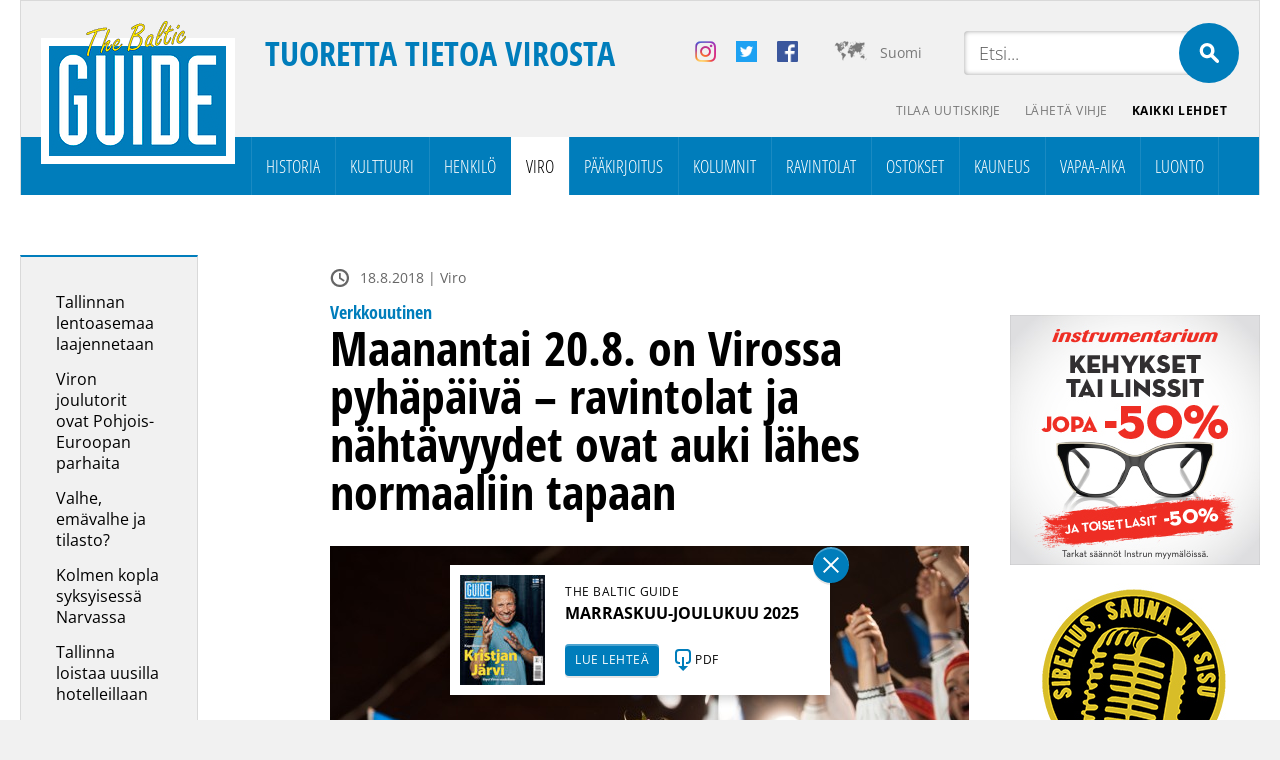

--- FILE ---
content_type: text/html; charset=UTF-8
request_url: https://balticguide.ee/maanantai-20-8-virossa-pyhapaiva-ravintolat-ja-nahtavyydet-ovat-auki-lahes-normaaliin-tapaan/
body_size: 30354
content:
<!doctype html>
<html dir="ltr" lang="fi" prefix="og: https://ogp.me/ns#">
<head><meta http-equiv="Content-Type" content="text/html; charset=utf-8" /><script>if(navigator.userAgent.match(/MSIE|Internet Explorer/i)||navigator.userAgent.match(/Trident\/7\..*?rv:11/i)){var href=document.location.href;if(!href.match(/[?&]nowprocket/)){if(href.indexOf("?")==-1){if(href.indexOf("#")==-1){document.location.href=href+"?nowprocket=1"}else{document.location.href=href.replace("#","?nowprocket=1#")}}else{if(href.indexOf("#")==-1){document.location.href=href+"&nowprocket=1"}else{document.location.href=href.replace("#","&nowprocket=1#")}}}}</script><script>(()=>{class RocketLazyLoadScripts{constructor(){this.v="2.0.4",this.userEvents=["keydown","keyup","mousedown","mouseup","mousemove","mouseover","mouseout","touchmove","touchstart","touchend","touchcancel","wheel","click","dblclick","input"],this.attributeEvents=["onblur","onclick","oncontextmenu","ondblclick","onfocus","onmousedown","onmouseenter","onmouseleave","onmousemove","onmouseout","onmouseover","onmouseup","onmousewheel","onscroll","onsubmit"]}async t(){this.i(),this.o(),/iP(ad|hone)/.test(navigator.userAgent)&&this.h(),this.u(),this.l(this),this.m(),this.k(this),this.p(this),this._(),await Promise.all([this.R(),this.L()]),this.lastBreath=Date.now(),this.S(this),this.P(),this.D(),this.O(),this.M(),await this.C(this.delayedScripts.normal),await this.C(this.delayedScripts.defer),await this.C(this.delayedScripts.async),await this.T(),await this.F(),await this.j(),await this.A(),window.dispatchEvent(new Event("rocket-allScriptsLoaded")),this.everythingLoaded=!0,this.lastTouchEnd&&await new Promise(t=>setTimeout(t,500-Date.now()+this.lastTouchEnd)),this.I(),this.H(),this.U(),this.W()}i(){this.CSPIssue=sessionStorage.getItem("rocketCSPIssue"),document.addEventListener("securitypolicyviolation",t=>{this.CSPIssue||"script-src-elem"!==t.violatedDirective||"data"!==t.blockedURI||(this.CSPIssue=!0,sessionStorage.setItem("rocketCSPIssue",!0))},{isRocket:!0})}o(){window.addEventListener("pageshow",t=>{this.persisted=t.persisted,this.realWindowLoadedFired=!0},{isRocket:!0}),window.addEventListener("pagehide",()=>{this.onFirstUserAction=null},{isRocket:!0})}h(){let t;function e(e){t=e}window.addEventListener("touchstart",e,{isRocket:!0}),window.addEventListener("touchend",function i(o){o.changedTouches[0]&&t.changedTouches[0]&&Math.abs(o.changedTouches[0].pageX-t.changedTouches[0].pageX)<10&&Math.abs(o.changedTouches[0].pageY-t.changedTouches[0].pageY)<10&&o.timeStamp-t.timeStamp<200&&(window.removeEventListener("touchstart",e,{isRocket:!0}),window.removeEventListener("touchend",i,{isRocket:!0}),"INPUT"===o.target.tagName&&"text"===o.target.type||(o.target.dispatchEvent(new TouchEvent("touchend",{target:o.target,bubbles:!0})),o.target.dispatchEvent(new MouseEvent("mouseover",{target:o.target,bubbles:!0})),o.target.dispatchEvent(new PointerEvent("click",{target:o.target,bubbles:!0,cancelable:!0,detail:1,clientX:o.changedTouches[0].clientX,clientY:o.changedTouches[0].clientY})),event.preventDefault()))},{isRocket:!0})}q(t){this.userActionTriggered||("mousemove"!==t.type||this.firstMousemoveIgnored?"keyup"===t.type||"mouseover"===t.type||"mouseout"===t.type||(this.userActionTriggered=!0,this.onFirstUserAction&&this.onFirstUserAction()):this.firstMousemoveIgnored=!0),"click"===t.type&&t.preventDefault(),t.stopPropagation(),t.stopImmediatePropagation(),"touchstart"===this.lastEvent&&"touchend"===t.type&&(this.lastTouchEnd=Date.now()),"click"===t.type&&(this.lastTouchEnd=0),this.lastEvent=t.type,t.composedPath&&t.composedPath()[0].getRootNode()instanceof ShadowRoot&&(t.rocketTarget=t.composedPath()[0]),this.savedUserEvents.push(t)}u(){this.savedUserEvents=[],this.userEventHandler=this.q.bind(this),this.userEvents.forEach(t=>window.addEventListener(t,this.userEventHandler,{passive:!1,isRocket:!0})),document.addEventListener("visibilitychange",this.userEventHandler,{isRocket:!0})}U(){this.userEvents.forEach(t=>window.removeEventListener(t,this.userEventHandler,{passive:!1,isRocket:!0})),document.removeEventListener("visibilitychange",this.userEventHandler,{isRocket:!0}),this.savedUserEvents.forEach(t=>{(t.rocketTarget||t.target).dispatchEvent(new window[t.constructor.name](t.type,t))})}m(){const t="return false",e=Array.from(this.attributeEvents,t=>"data-rocket-"+t),i="["+this.attributeEvents.join("],[")+"]",o="[data-rocket-"+this.attributeEvents.join("],[data-rocket-")+"]",s=(e,i,o)=>{o&&o!==t&&(e.setAttribute("data-rocket-"+i,o),e["rocket"+i]=new Function("event",o),e.setAttribute(i,t))};new MutationObserver(t=>{for(const n of t)"attributes"===n.type&&(n.attributeName.startsWith("data-rocket-")||this.everythingLoaded?n.attributeName.startsWith("data-rocket-")&&this.everythingLoaded&&this.N(n.target,n.attributeName.substring(12)):s(n.target,n.attributeName,n.target.getAttribute(n.attributeName))),"childList"===n.type&&n.addedNodes.forEach(t=>{if(t.nodeType===Node.ELEMENT_NODE)if(this.everythingLoaded)for(const i of[t,...t.querySelectorAll(o)])for(const t of i.getAttributeNames())e.includes(t)&&this.N(i,t.substring(12));else for(const e of[t,...t.querySelectorAll(i)])for(const t of e.getAttributeNames())this.attributeEvents.includes(t)&&s(e,t,e.getAttribute(t))})}).observe(document,{subtree:!0,childList:!0,attributeFilter:[...this.attributeEvents,...e]})}I(){this.attributeEvents.forEach(t=>{document.querySelectorAll("[data-rocket-"+t+"]").forEach(e=>{this.N(e,t)})})}N(t,e){const i=t.getAttribute("data-rocket-"+e);i&&(t.setAttribute(e,i),t.removeAttribute("data-rocket-"+e))}k(t){Object.defineProperty(HTMLElement.prototype,"onclick",{get(){return this.rocketonclick||null},set(e){this.rocketonclick=e,this.setAttribute(t.everythingLoaded?"onclick":"data-rocket-onclick","this.rocketonclick(event)")}})}S(t){function e(e,i){let o=e[i];e[i]=null,Object.defineProperty(e,i,{get:()=>o,set(s){t.everythingLoaded?o=s:e["rocket"+i]=o=s}})}e(document,"onreadystatechange"),e(window,"onload"),e(window,"onpageshow");try{Object.defineProperty(document,"readyState",{get:()=>t.rocketReadyState,set(e){t.rocketReadyState=e},configurable:!0}),document.readyState="loading"}catch(t){console.log("WPRocket DJE readyState conflict, bypassing")}}l(t){this.originalAddEventListener=EventTarget.prototype.addEventListener,this.originalRemoveEventListener=EventTarget.prototype.removeEventListener,this.savedEventListeners=[],EventTarget.prototype.addEventListener=function(e,i,o){o&&o.isRocket||!t.B(e,this)&&!t.userEvents.includes(e)||t.B(e,this)&&!t.userActionTriggered||e.startsWith("rocket-")||t.everythingLoaded?t.originalAddEventListener.call(this,e,i,o):(t.savedEventListeners.push({target:this,remove:!1,type:e,func:i,options:o}),"mouseenter"!==e&&"mouseleave"!==e||t.originalAddEventListener.call(this,e,t.savedUserEvents.push,o))},EventTarget.prototype.removeEventListener=function(e,i,o){o&&o.isRocket||!t.B(e,this)&&!t.userEvents.includes(e)||t.B(e,this)&&!t.userActionTriggered||e.startsWith("rocket-")||t.everythingLoaded?t.originalRemoveEventListener.call(this,e,i,o):t.savedEventListeners.push({target:this,remove:!0,type:e,func:i,options:o})}}J(t,e){this.savedEventListeners=this.savedEventListeners.filter(i=>{let o=i.type,s=i.target||window;return e!==o||t!==s||(this.B(o,s)&&(i.type="rocket-"+o),this.$(i),!1)})}H(){EventTarget.prototype.addEventListener=this.originalAddEventListener,EventTarget.prototype.removeEventListener=this.originalRemoveEventListener,this.savedEventListeners.forEach(t=>this.$(t))}$(t){t.remove?this.originalRemoveEventListener.call(t.target,t.type,t.func,t.options):this.originalAddEventListener.call(t.target,t.type,t.func,t.options)}p(t){let e;function i(e){return t.everythingLoaded?e:e.split(" ").map(t=>"load"===t||t.startsWith("load.")?"rocket-jquery-load":t).join(" ")}function o(o){function s(e){const s=o.fn[e];o.fn[e]=o.fn.init.prototype[e]=function(){return this[0]===window&&t.userActionTriggered&&("string"==typeof arguments[0]||arguments[0]instanceof String?arguments[0]=i(arguments[0]):"object"==typeof arguments[0]&&Object.keys(arguments[0]).forEach(t=>{const e=arguments[0][t];delete arguments[0][t],arguments[0][i(t)]=e})),s.apply(this,arguments),this}}if(o&&o.fn&&!t.allJQueries.includes(o)){const e={DOMContentLoaded:[],"rocket-DOMContentLoaded":[]};for(const t in e)document.addEventListener(t,()=>{e[t].forEach(t=>t())},{isRocket:!0});o.fn.ready=o.fn.init.prototype.ready=function(i){function s(){parseInt(o.fn.jquery)>2?setTimeout(()=>i.bind(document)(o)):i.bind(document)(o)}return"function"==typeof i&&(t.realDomReadyFired?!t.userActionTriggered||t.fauxDomReadyFired?s():e["rocket-DOMContentLoaded"].push(s):e.DOMContentLoaded.push(s)),o([])},s("on"),s("one"),s("off"),t.allJQueries.push(o)}e=o}t.allJQueries=[],o(window.jQuery),Object.defineProperty(window,"jQuery",{get:()=>e,set(t){o(t)}})}P(){const t=new Map;document.write=document.writeln=function(e){const i=document.currentScript,o=document.createRange(),s=i.parentElement;let n=t.get(i);void 0===n&&(n=i.nextSibling,t.set(i,n));const c=document.createDocumentFragment();o.setStart(c,0),c.appendChild(o.createContextualFragment(e)),s.insertBefore(c,n)}}async R(){return new Promise(t=>{this.userActionTriggered?t():this.onFirstUserAction=t})}async L(){return new Promise(t=>{document.addEventListener("DOMContentLoaded",()=>{this.realDomReadyFired=!0,t()},{isRocket:!0})})}async j(){return this.realWindowLoadedFired?Promise.resolve():new Promise(t=>{window.addEventListener("load",t,{isRocket:!0})})}M(){this.pendingScripts=[];this.scriptsMutationObserver=new MutationObserver(t=>{for(const e of t)e.addedNodes.forEach(t=>{"SCRIPT"!==t.tagName||t.noModule||t.isWPRocket||this.pendingScripts.push({script:t,promise:new Promise(e=>{const i=()=>{const i=this.pendingScripts.findIndex(e=>e.script===t);i>=0&&this.pendingScripts.splice(i,1),e()};t.addEventListener("load",i,{isRocket:!0}),t.addEventListener("error",i,{isRocket:!0}),setTimeout(i,1e3)})})})}),this.scriptsMutationObserver.observe(document,{childList:!0,subtree:!0})}async F(){await this.X(),this.pendingScripts.length?(await this.pendingScripts[0].promise,await this.F()):this.scriptsMutationObserver.disconnect()}D(){this.delayedScripts={normal:[],async:[],defer:[]},document.querySelectorAll("script[type$=rocketlazyloadscript]").forEach(t=>{t.hasAttribute("data-rocket-src")?t.hasAttribute("async")&&!1!==t.async?this.delayedScripts.async.push(t):t.hasAttribute("defer")&&!1!==t.defer||"module"===t.getAttribute("data-rocket-type")?this.delayedScripts.defer.push(t):this.delayedScripts.normal.push(t):this.delayedScripts.normal.push(t)})}async _(){await this.L();let t=[];document.querySelectorAll("script[type$=rocketlazyloadscript][data-rocket-src]").forEach(e=>{let i=e.getAttribute("data-rocket-src");if(i&&!i.startsWith("data:")){i.startsWith("//")&&(i=location.protocol+i);try{const o=new URL(i).origin;o!==location.origin&&t.push({src:o,crossOrigin:e.crossOrigin||"module"===e.getAttribute("data-rocket-type")})}catch(t){}}}),t=[...new Map(t.map(t=>[JSON.stringify(t),t])).values()],this.Y(t,"preconnect")}async G(t){if(await this.K(),!0!==t.noModule||!("noModule"in HTMLScriptElement.prototype))return new Promise(e=>{let i;function o(){(i||t).setAttribute("data-rocket-status","executed"),e()}try{if(navigator.userAgent.includes("Firefox/")||""===navigator.vendor||this.CSPIssue)i=document.createElement("script"),[...t.attributes].forEach(t=>{let e=t.nodeName;"type"!==e&&("data-rocket-type"===e&&(e="type"),"data-rocket-src"===e&&(e="src"),i.setAttribute(e,t.nodeValue))}),t.text&&(i.text=t.text),t.nonce&&(i.nonce=t.nonce),i.hasAttribute("src")?(i.addEventListener("load",o,{isRocket:!0}),i.addEventListener("error",()=>{i.setAttribute("data-rocket-status","failed-network"),e()},{isRocket:!0}),setTimeout(()=>{i.isConnected||e()},1)):(i.text=t.text,o()),i.isWPRocket=!0,t.parentNode.replaceChild(i,t);else{const i=t.getAttribute("data-rocket-type"),s=t.getAttribute("data-rocket-src");i?(t.type=i,t.removeAttribute("data-rocket-type")):t.removeAttribute("type"),t.addEventListener("load",o,{isRocket:!0}),t.addEventListener("error",i=>{this.CSPIssue&&i.target.src.startsWith("data:")?(console.log("WPRocket: CSP fallback activated"),t.removeAttribute("src"),this.G(t).then(e)):(t.setAttribute("data-rocket-status","failed-network"),e())},{isRocket:!0}),s?(t.fetchPriority="high",t.removeAttribute("data-rocket-src"),t.src=s):t.src="data:text/javascript;base64,"+window.btoa(unescape(encodeURIComponent(t.text)))}}catch(i){t.setAttribute("data-rocket-status","failed-transform"),e()}});t.setAttribute("data-rocket-status","skipped")}async C(t){const e=t.shift();return e?(e.isConnected&&await this.G(e),this.C(t)):Promise.resolve()}O(){this.Y([...this.delayedScripts.normal,...this.delayedScripts.defer,...this.delayedScripts.async],"preload")}Y(t,e){this.trash=this.trash||[];let i=!0;var o=document.createDocumentFragment();t.forEach(t=>{const s=t.getAttribute&&t.getAttribute("data-rocket-src")||t.src;if(s&&!s.startsWith("data:")){const n=document.createElement("link");n.href=s,n.rel=e,"preconnect"!==e&&(n.as="script",n.fetchPriority=i?"high":"low"),t.getAttribute&&"module"===t.getAttribute("data-rocket-type")&&(n.crossOrigin=!0),t.crossOrigin&&(n.crossOrigin=t.crossOrigin),t.integrity&&(n.integrity=t.integrity),t.nonce&&(n.nonce=t.nonce),o.appendChild(n),this.trash.push(n),i=!1}}),document.head.appendChild(o)}W(){this.trash.forEach(t=>t.remove())}async T(){try{document.readyState="interactive"}catch(t){}this.fauxDomReadyFired=!0;try{await this.K(),this.J(document,"readystatechange"),document.dispatchEvent(new Event("rocket-readystatechange")),await this.K(),document.rocketonreadystatechange&&document.rocketonreadystatechange(),await this.K(),this.J(document,"DOMContentLoaded"),document.dispatchEvent(new Event("rocket-DOMContentLoaded")),await this.K(),this.J(window,"DOMContentLoaded"),window.dispatchEvent(new Event("rocket-DOMContentLoaded"))}catch(t){console.error(t)}}async A(){try{document.readyState="complete"}catch(t){}try{await this.K(),this.J(document,"readystatechange"),document.dispatchEvent(new Event("rocket-readystatechange")),await this.K(),document.rocketonreadystatechange&&document.rocketonreadystatechange(),await this.K(),this.J(window,"load"),window.dispatchEvent(new Event("rocket-load")),await this.K(),window.rocketonload&&window.rocketonload(),await this.K(),this.allJQueries.forEach(t=>t(window).trigger("rocket-jquery-load")),await this.K(),this.J(window,"pageshow");const t=new Event("rocket-pageshow");t.persisted=this.persisted,window.dispatchEvent(t),await this.K(),window.rocketonpageshow&&window.rocketonpageshow({persisted:this.persisted})}catch(t){console.error(t)}}async K(){Date.now()-this.lastBreath>45&&(await this.X(),this.lastBreath=Date.now())}async X(){return document.hidden?new Promise(t=>setTimeout(t)):new Promise(t=>requestAnimationFrame(t))}B(t,e){return e===document&&"readystatechange"===t||(e===document&&"DOMContentLoaded"===t||(e===window&&"DOMContentLoaded"===t||(e===window&&"load"===t||e===window&&"pageshow"===t)))}static run(){(new RocketLazyLoadScripts).t()}}RocketLazyLoadScripts.run()})();</script>

<meta name="author" content="WSI Online" />
<meta name="viewport" content="width=device-width, initial-scale=1.0, maximum-scale=1.0, minimum-scale=1.0, user-scalable=no" />

<meta property="og:image" content="https://balticguide.ee/wp-content/uploads/2018/08/1540_Estonian-Song-Festival_Jaanus-Ree.jpg" />
<!--<meta name="viewport" content="target-densitydpi=device-dpi" /> -->

    
    <link rel="preconnect" href="https://fonts.gstatic.com" crossorigin>
    
			<style></style>
	
		<!-- All in One SEO 4.9.0 - aioseo.com -->
		<title>Maanantai 20.8. on Virossa pyhäpäivä – ravintolat ja nähtävyydet ovat auki lähes normaaliin tapaan - The Baltic Guide Online</title>
<link data-rocket-preload as="style" href="https://fonts.googleapis.com/css2?family=Open+Sans+Condensed:ital,wght@0,300;0,700;1,300&#038;family=Open+Sans:ital,wght@0,300;0,400;0,700;1,300;1,400;1,700&#038;display=swap" rel="preload">
<link href="https://fonts.googleapis.com/css2?family=Open+Sans+Condensed:ital,wght@0,300;0,700;1,300&#038;family=Open+Sans:ital,wght@0,300;0,400;0,700;1,300;1,400;1,700&#038;display=swap" media="print" onload="this.media=&#039;all&#039;" rel="stylesheet">
<noscript><link rel="stylesheet" href="https://fonts.googleapis.com/css2?family=Open+Sans+Condensed:ital,wght@0,300;0,700;1,300&#038;family=Open+Sans:ital,wght@0,300;0,400;0,700;1,300;1,400;1,700&#038;display=swap"></noscript>
<link crossorigin data-rocket-preload as="font" href="https://fonts.gstatic.com/s/opensans/v43/memtYaGs126MiZpBA-UFUIcVXSCEkx2cmqvXlWqWuU6F.woff2" rel="preload">
<link crossorigin data-rocket-preload as="font" href="https://fonts.gstatic.com/s/opensans/v43/memvYaGs126MiZpBA-UvWbX2vVnXBbObj2OVTS-muw.woff2" rel="preload">
<link crossorigin data-rocket-preload as="font" href="https://fonts.gstatic.com/s/opensanscondensed/v23/z7NFdQDnbTkabZAIOl9il_O6KJj73e7Ff1GhDuXMRw.woff2" rel="preload">
<link crossorigin data-rocket-preload as="font" href="https://fonts.gstatic.com/s/opensanscondensed/v23/z7NFdQDnbTkabZAIOl9il_O6KJj73e7Ff0GmDuXMRw.woff2" rel="preload">
<style id="wpr-usedcss">@font-face{font-family:'Open Sans';font-style:italic;font-weight:300;font-stretch:100%;font-display:swap;src:url(https://fonts.gstatic.com/s/opensans/v43/memtYaGs126MiZpBA-UFUIcVXSCEkx2cmqvXlWqWuU6F.woff2) format('woff2');unicode-range:U+0000-00FF,U+0131,U+0152-0153,U+02BB-02BC,U+02C6,U+02DA,U+02DC,U+0304,U+0308,U+0329,U+2000-206F,U+20AC,U+2122,U+2191,U+2193,U+2212,U+2215,U+FEFF,U+FFFD}@font-face{font-family:'Open Sans';font-style:italic;font-weight:400;font-stretch:100%;font-display:swap;src:url(https://fonts.gstatic.com/s/opensans/v43/memtYaGs126MiZpBA-UFUIcVXSCEkx2cmqvXlWqWuU6F.woff2) format('woff2');unicode-range:U+0000-00FF,U+0131,U+0152-0153,U+02BB-02BC,U+02C6,U+02DA,U+02DC,U+0304,U+0308,U+0329,U+2000-206F,U+20AC,U+2122,U+2191,U+2193,U+2212,U+2215,U+FEFF,U+FFFD}@font-face{font-family:'Open Sans';font-style:italic;font-weight:700;font-stretch:100%;font-display:swap;src:url(https://fonts.gstatic.com/s/opensans/v43/memtYaGs126MiZpBA-UFUIcVXSCEkx2cmqvXlWqWuU6F.woff2) format('woff2');unicode-range:U+0000-00FF,U+0131,U+0152-0153,U+02BB-02BC,U+02C6,U+02DA,U+02DC,U+0304,U+0308,U+0329,U+2000-206F,U+20AC,U+2122,U+2191,U+2193,U+2212,U+2215,U+FEFF,U+FFFD}@font-face{font-family:'Open Sans';font-style:normal;font-weight:300;font-stretch:100%;font-display:swap;src:url(https://fonts.gstatic.com/s/opensans/v43/memvYaGs126MiZpBA-UvWbX2vVnXBbObj2OVTS-muw.woff2) format('woff2');unicode-range:U+0000-00FF,U+0131,U+0152-0153,U+02BB-02BC,U+02C6,U+02DA,U+02DC,U+0304,U+0308,U+0329,U+2000-206F,U+20AC,U+2122,U+2191,U+2193,U+2212,U+2215,U+FEFF,U+FFFD}@font-face{font-family:'Open Sans';font-style:normal;font-weight:400;font-stretch:100%;font-display:swap;src:url(https://fonts.gstatic.com/s/opensans/v43/memvYaGs126MiZpBA-UvWbX2vVnXBbObj2OVTS-muw.woff2) format('woff2');unicode-range:U+0000-00FF,U+0131,U+0152-0153,U+02BB-02BC,U+02C6,U+02DA,U+02DC,U+0304,U+0308,U+0329,U+2000-206F,U+20AC,U+2122,U+2191,U+2193,U+2212,U+2215,U+FEFF,U+FFFD}@font-face{font-family:'Open Sans';font-style:normal;font-weight:700;font-stretch:100%;font-display:swap;src:url(https://fonts.gstatic.com/s/opensans/v43/memvYaGs126MiZpBA-UvWbX2vVnXBbObj2OVTS-muw.woff2) format('woff2');unicode-range:U+0000-00FF,U+0131,U+0152-0153,U+02BB-02BC,U+02C6,U+02DA,U+02DC,U+0304,U+0308,U+0329,U+2000-206F,U+20AC,U+2122,U+2191,U+2193,U+2212,U+2215,U+FEFF,U+FFFD}@font-face{font-family:'Open Sans Condensed';font-style:normal;font-weight:300;font-display:swap;src:url(https://fonts.gstatic.com/s/opensanscondensed/v23/z7NFdQDnbTkabZAIOl9il_O6KJj73e7Ff1GhDuXMRw.woff2) format('woff2');unicode-range:U+0000-00FF,U+0131,U+0152-0153,U+02BB-02BC,U+02C6,U+02DA,U+02DC,U+0304,U+0308,U+0329,U+2000-206F,U+20AC,U+2122,U+2191,U+2193,U+2212,U+2215,U+FEFF,U+FFFD}@font-face{font-family:'Open Sans Condensed';font-style:normal;font-weight:700;font-display:swap;src:url(https://fonts.gstatic.com/s/opensanscondensed/v23/z7NFdQDnbTkabZAIOl9il_O6KJj73e7Ff0GmDuXMRw.woff2) format('woff2');unicode-range:U+0000-00FF,U+0131,U+0152-0153,U+02BB-02BC,U+02C6,U+02DA,U+02DC,U+0304,U+0308,U+0329,U+2000-206F,U+20AC,U+2122,U+2191,U+2193,U+2212,U+2215,U+FEFF,U+FFFD}img:is([sizes=auto i],[sizes^="auto," i]){contain-intrinsic-size:3000px 1500px}img.emoji{display:inline!important;border:none!important;box-shadow:none!important;height:1em!important;width:1em!important;margin:0 .07em!important;vertical-align:-.1em!important;background:0 0!important;padding:0!important}:where(.wp-block-button__link){border-radius:9999px;box-shadow:none;padding:calc(.667em + 2px) calc(1.333em + 2px);text-decoration:none}:root :where(.wp-block-button .wp-block-button__link.is-style-outline),:root :where(.wp-block-button.is-style-outline>.wp-block-button__link){border:2px solid;padding:.667em 1.333em}:root :where(.wp-block-button .wp-block-button__link.is-style-outline:not(.has-text-color)),:root :where(.wp-block-button.is-style-outline>.wp-block-button__link:not(.has-text-color)){color:currentColor}:root :where(.wp-block-button .wp-block-button__link.is-style-outline:not(.has-background)),:root :where(.wp-block-button.is-style-outline>.wp-block-button__link:not(.has-background)){background-color:initial;background-image:none}:where(.wp-block-calendar table:not(.has-background) th){background:#ddd}:where(.wp-block-columns){margin-bottom:1.75em}:where(.wp-block-columns.has-background){padding:1.25em 2.375em}:where(.wp-block-post-comments input[type=submit]){border:none}:where(.wp-block-cover-image:not(.has-text-color)),:where(.wp-block-cover:not(.has-text-color)){color:#fff}:where(.wp-block-cover-image.is-light:not(.has-text-color)),:where(.wp-block-cover.is-light:not(.has-text-color)){color:#000}:root :where(.wp-block-cover h1:not(.has-text-color)),:root :where(.wp-block-cover h2:not(.has-text-color)),:root :where(.wp-block-cover h3:not(.has-text-color)),:root :where(.wp-block-cover h4:not(.has-text-color)),:root :where(.wp-block-cover h5:not(.has-text-color)),:root :where(.wp-block-cover h6:not(.has-text-color)),:root :where(.wp-block-cover p:not(.has-text-color)){color:inherit}:where(.wp-block-file){margin-bottom:1.5em}:where(.wp-block-file__button){border-radius:2em;display:inline-block;padding:.5em 1em}:where(.wp-block-file__button):is(a):active,:where(.wp-block-file__button):is(a):focus,:where(.wp-block-file__button):is(a):hover,:where(.wp-block-file__button):is(a):visited{box-shadow:none;color:#fff;opacity:.85;text-decoration:none}:where(.wp-block-group.wp-block-group-is-layout-constrained){position:relative}:root :where(.wp-block-image.is-style-rounded img,.wp-block-image .is-style-rounded img){border-radius:9999px}:where(.wp-block-latest-comments:not([style*=line-height] .wp-block-latest-comments__comment)){line-height:1.1}:where(.wp-block-latest-comments:not([style*=line-height] .wp-block-latest-comments__comment-excerpt p)){line-height:1.8}:root :where(.wp-block-latest-posts.is-grid){padding:0}:root :where(.wp-block-latest-posts.wp-block-latest-posts__list){padding-left:0}ul{box-sizing:border-box}:root :where(.wp-block-list.has-background){padding:1.25em 2.375em}:where(.wp-block-navigation.has-background .wp-block-navigation-item a:not(.wp-element-button)),:where(.wp-block-navigation.has-background .wp-block-navigation-submenu a:not(.wp-element-button)){padding:.5em 1em}:where(.wp-block-navigation .wp-block-navigation__submenu-container .wp-block-navigation-item a:not(.wp-element-button)),:where(.wp-block-navigation .wp-block-navigation__submenu-container .wp-block-navigation-submenu a:not(.wp-element-button)),:where(.wp-block-navigation .wp-block-navigation__submenu-container .wp-block-navigation-submenu button.wp-block-navigation-item__content),:where(.wp-block-navigation .wp-block-navigation__submenu-container .wp-block-pages-list__item button.wp-block-navigation-item__content){padding:.5em 1em}:root :where(p.has-background){padding:1.25em 2.375em}:where(p.has-text-color:not(.has-link-color)) a{color:inherit}:where(.wp-block-post-comments-form) input:not([type=submit]),:where(.wp-block-post-comments-form) textarea{border:1px solid #949494;font-family:inherit;font-size:1em}:where(.wp-block-post-comments-form) input:where(:not([type=submit]):not([type=checkbox])),:where(.wp-block-post-comments-form) textarea{padding:calc(.667em + 2px)}:where(.wp-block-post-excerpt){box-sizing:border-box;margin-bottom:var(--wp--style--block-gap);margin-top:var(--wp--style--block-gap)}:where(.wp-block-preformatted.has-background){padding:1.25em 2.375em}:where(.wp-block-search__button){border:1px solid #ccc;padding:6px 10px}:where(.wp-block-search__input){font-family:inherit;font-size:inherit;font-style:inherit;font-weight:inherit;letter-spacing:inherit;line-height:inherit;text-transform:inherit}:where(.wp-block-search__button-inside .wp-block-search__inside-wrapper){border:1px solid #949494;box-sizing:border-box;padding:4px}:where(.wp-block-search__button-inside .wp-block-search__inside-wrapper) .wp-block-search__input{border:none;border-radius:0;padding:0 4px}:where(.wp-block-search__button-inside .wp-block-search__inside-wrapper) .wp-block-search__input:focus{outline:0}:where(.wp-block-search__button-inside .wp-block-search__inside-wrapper) :where(.wp-block-search__button){padding:4px 8px}:root :where(.wp-block-separator.is-style-dots){height:auto;line-height:1;text-align:center}:root :where(.wp-block-separator.is-style-dots):before{color:currentColor;content:"···";font-family:serif;font-size:1.5em;letter-spacing:2em;padding-left:2em}:root :where(.wp-block-site-logo.is-style-rounded){border-radius:9999px}:where(.wp-block-social-links:not(.is-style-logos-only)) .wp-social-link{background-color:#f0f0f0;color:#444}:where(.wp-block-social-links:not(.is-style-logos-only)) .wp-social-link-amazon{background-color:#f90;color:#fff}:where(.wp-block-social-links:not(.is-style-logos-only)) .wp-social-link-bandcamp{background-color:#1ea0c3;color:#fff}:where(.wp-block-social-links:not(.is-style-logos-only)) .wp-social-link-behance{background-color:#0757fe;color:#fff}:where(.wp-block-social-links:not(.is-style-logos-only)) .wp-social-link-bluesky{background-color:#0a7aff;color:#fff}:where(.wp-block-social-links:not(.is-style-logos-only)) .wp-social-link-codepen{background-color:#1e1f26;color:#fff}:where(.wp-block-social-links:not(.is-style-logos-only)) .wp-social-link-deviantart{background-color:#02e49b;color:#fff}:where(.wp-block-social-links:not(.is-style-logos-only)) .wp-social-link-dribbble{background-color:#e94c89;color:#fff}:where(.wp-block-social-links:not(.is-style-logos-only)) .wp-social-link-dropbox{background-color:#4280ff;color:#fff}:where(.wp-block-social-links:not(.is-style-logos-only)) .wp-social-link-etsy{background-color:#f45800;color:#fff}:where(.wp-block-social-links:not(.is-style-logos-only)) .wp-social-link-facebook{background-color:#0866ff;color:#fff}:where(.wp-block-social-links:not(.is-style-logos-only)) .wp-social-link-fivehundredpx{background-color:#000;color:#fff}:where(.wp-block-social-links:not(.is-style-logos-only)) .wp-social-link-flickr{background-color:#0461dd;color:#fff}:where(.wp-block-social-links:not(.is-style-logos-only)) .wp-social-link-foursquare{background-color:#e65678;color:#fff}:where(.wp-block-social-links:not(.is-style-logos-only)) .wp-social-link-github{background-color:#24292d;color:#fff}:where(.wp-block-social-links:not(.is-style-logos-only)) .wp-social-link-goodreads{background-color:#eceadd;color:#382110}:where(.wp-block-social-links:not(.is-style-logos-only)) .wp-social-link-google{background-color:#ea4434;color:#fff}:where(.wp-block-social-links:not(.is-style-logos-only)) .wp-social-link-gravatar{background-color:#1d4fc4;color:#fff}:where(.wp-block-social-links:not(.is-style-logos-only)) .wp-social-link-instagram{background-color:#f00075;color:#fff}:where(.wp-block-social-links:not(.is-style-logos-only)) .wp-social-link-lastfm{background-color:#e21b24;color:#fff}:where(.wp-block-social-links:not(.is-style-logos-only)) .wp-social-link-linkedin{background-color:#0d66c2;color:#fff}:where(.wp-block-social-links:not(.is-style-logos-only)) .wp-social-link-mastodon{background-color:#3288d4;color:#fff}:where(.wp-block-social-links:not(.is-style-logos-only)) .wp-social-link-medium{background-color:#000;color:#fff}:where(.wp-block-social-links:not(.is-style-logos-only)) .wp-social-link-meetup{background-color:#f6405f;color:#fff}:where(.wp-block-social-links:not(.is-style-logos-only)) .wp-social-link-patreon{background-color:#000;color:#fff}:where(.wp-block-social-links:not(.is-style-logos-only)) .wp-social-link-pinterest{background-color:#e60122;color:#fff}:where(.wp-block-social-links:not(.is-style-logos-only)) .wp-social-link-pocket{background-color:#ef4155;color:#fff}:where(.wp-block-social-links:not(.is-style-logos-only)) .wp-social-link-reddit{background-color:#ff4500;color:#fff}:where(.wp-block-social-links:not(.is-style-logos-only)) .wp-social-link-skype{background-color:#0478d7;color:#fff}:where(.wp-block-social-links:not(.is-style-logos-only)) .wp-social-link-snapchat{background-color:#fefc00;color:#fff;stroke:#000}:where(.wp-block-social-links:not(.is-style-logos-only)) .wp-social-link-soundcloud{background-color:#ff5600;color:#fff}:where(.wp-block-social-links:not(.is-style-logos-only)) .wp-social-link-spotify{background-color:#1bd760;color:#fff}:where(.wp-block-social-links:not(.is-style-logos-only)) .wp-social-link-telegram{background-color:#2aabee;color:#fff}:where(.wp-block-social-links:not(.is-style-logos-only)) .wp-social-link-threads{background-color:#000;color:#fff}:where(.wp-block-social-links:not(.is-style-logos-only)) .wp-social-link-tiktok{background-color:#000;color:#fff}:where(.wp-block-social-links:not(.is-style-logos-only)) .wp-social-link-tumblr{background-color:#011835;color:#fff}:where(.wp-block-social-links:not(.is-style-logos-only)) .wp-social-link-twitch{background-color:#6440a4;color:#fff}:where(.wp-block-social-links:not(.is-style-logos-only)) .wp-social-link-twitter{background-color:#1da1f2;color:#fff}:where(.wp-block-social-links:not(.is-style-logos-only)) .wp-social-link-vimeo{background-color:#1eb7ea;color:#fff}:where(.wp-block-social-links:not(.is-style-logos-only)) .wp-social-link-vk{background-color:#4680c2;color:#fff}:where(.wp-block-social-links:not(.is-style-logos-only)) .wp-social-link-wordpress{background-color:#3499cd;color:#fff}:where(.wp-block-social-links:not(.is-style-logos-only)) .wp-social-link-whatsapp{background-color:#25d366;color:#fff}:where(.wp-block-social-links:not(.is-style-logos-only)) .wp-social-link-x{background-color:#000;color:#fff}:where(.wp-block-social-links:not(.is-style-logos-only)) .wp-social-link-yelp{background-color:#d32422;color:#fff}:where(.wp-block-social-links:not(.is-style-logos-only)) .wp-social-link-youtube{background-color:red;color:#fff}:where(.wp-block-social-links.is-style-logos-only) .wp-social-link{background:0 0}:where(.wp-block-social-links.is-style-logos-only) .wp-social-link svg{height:1.25em;width:1.25em}:where(.wp-block-social-links.is-style-logos-only) .wp-social-link-amazon{color:#f90}:where(.wp-block-social-links.is-style-logos-only) .wp-social-link-bandcamp{color:#1ea0c3}:where(.wp-block-social-links.is-style-logos-only) .wp-social-link-behance{color:#0757fe}:where(.wp-block-social-links.is-style-logos-only) .wp-social-link-bluesky{color:#0a7aff}:where(.wp-block-social-links.is-style-logos-only) .wp-social-link-codepen{color:#1e1f26}:where(.wp-block-social-links.is-style-logos-only) .wp-social-link-deviantart{color:#02e49b}:where(.wp-block-social-links.is-style-logos-only) .wp-social-link-dribbble{color:#e94c89}:where(.wp-block-social-links.is-style-logos-only) .wp-social-link-dropbox{color:#4280ff}:where(.wp-block-social-links.is-style-logos-only) .wp-social-link-etsy{color:#f45800}:where(.wp-block-social-links.is-style-logos-only) .wp-social-link-facebook{color:#0866ff}:where(.wp-block-social-links.is-style-logos-only) .wp-social-link-fivehundredpx{color:#000}:where(.wp-block-social-links.is-style-logos-only) .wp-social-link-flickr{color:#0461dd}:where(.wp-block-social-links.is-style-logos-only) .wp-social-link-foursquare{color:#e65678}:where(.wp-block-social-links.is-style-logos-only) .wp-social-link-github{color:#24292d}:where(.wp-block-social-links.is-style-logos-only) .wp-social-link-goodreads{color:#382110}:where(.wp-block-social-links.is-style-logos-only) .wp-social-link-google{color:#ea4434}:where(.wp-block-social-links.is-style-logos-only) .wp-social-link-gravatar{color:#1d4fc4}:where(.wp-block-social-links.is-style-logos-only) .wp-social-link-instagram{color:#f00075}:where(.wp-block-social-links.is-style-logos-only) .wp-social-link-lastfm{color:#e21b24}:where(.wp-block-social-links.is-style-logos-only) .wp-social-link-linkedin{color:#0d66c2}:where(.wp-block-social-links.is-style-logos-only) .wp-social-link-mastodon{color:#3288d4}:where(.wp-block-social-links.is-style-logos-only) .wp-social-link-medium{color:#000}:where(.wp-block-social-links.is-style-logos-only) .wp-social-link-meetup{color:#f6405f}:where(.wp-block-social-links.is-style-logos-only) .wp-social-link-patreon{color:#000}:where(.wp-block-social-links.is-style-logos-only) .wp-social-link-pinterest{color:#e60122}:where(.wp-block-social-links.is-style-logos-only) .wp-social-link-pocket{color:#ef4155}:where(.wp-block-social-links.is-style-logos-only) .wp-social-link-reddit{color:#ff4500}:where(.wp-block-social-links.is-style-logos-only) .wp-social-link-skype{color:#0478d7}:where(.wp-block-social-links.is-style-logos-only) .wp-social-link-snapchat{color:#fff;stroke:#000}:where(.wp-block-social-links.is-style-logos-only) .wp-social-link-soundcloud{color:#ff5600}:where(.wp-block-social-links.is-style-logos-only) .wp-social-link-spotify{color:#1bd760}:where(.wp-block-social-links.is-style-logos-only) .wp-social-link-telegram{color:#2aabee}:where(.wp-block-social-links.is-style-logos-only) .wp-social-link-threads{color:#000}:where(.wp-block-social-links.is-style-logos-only) .wp-social-link-tiktok{color:#000}:where(.wp-block-social-links.is-style-logos-only) .wp-social-link-tumblr{color:#011835}:where(.wp-block-social-links.is-style-logos-only) .wp-social-link-twitch{color:#6440a4}:where(.wp-block-social-links.is-style-logos-only) .wp-social-link-twitter{color:#1da1f2}:where(.wp-block-social-links.is-style-logos-only) .wp-social-link-vimeo{color:#1eb7ea}:where(.wp-block-social-links.is-style-logos-only) .wp-social-link-vk{color:#4680c2}:where(.wp-block-social-links.is-style-logos-only) .wp-social-link-whatsapp{color:#25d366}:where(.wp-block-social-links.is-style-logos-only) .wp-social-link-wordpress{color:#3499cd}:where(.wp-block-social-links.is-style-logos-only) .wp-social-link-x{color:#000}:where(.wp-block-social-links.is-style-logos-only) .wp-social-link-yelp{color:#d32422}:where(.wp-block-social-links.is-style-logos-only) .wp-social-link-youtube{color:red}:root :where(.wp-block-social-links .wp-social-link a){padding:.25em}:root :where(.wp-block-social-links.is-style-logos-only .wp-social-link a){padding:0}:root :where(.wp-block-social-links.is-style-pill-shape .wp-social-link a){padding-left:.66667em;padding-right:.66667em}:root :where(.wp-block-tag-cloud.is-style-outline){display:flex;flex-wrap:wrap;gap:1ch}:root :where(.wp-block-tag-cloud.is-style-outline a){border:1px solid;font-size:unset!important;margin-right:0;padding:1ch 2ch;text-decoration:none!important}:root :where(.wp-block-table-of-contents){box-sizing:border-box}:where(.wp-block-term-description){box-sizing:border-box;margin-bottom:var(--wp--style--block-gap);margin-top:var(--wp--style--block-gap)}:where(pre.wp-block-verse){font-family:inherit}:root{--wp--preset--font-size--normal:16px;--wp--preset--font-size--huge:42px}html :where(.has-border-color){border-style:solid}html :where([style*=border-top-color]){border-top-style:solid}html :where([style*=border-right-color]){border-right-style:solid}html :where([style*=border-bottom-color]){border-bottom-style:solid}html :where([style*=border-left-color]){border-left-style:solid}html :where([style*=border-width]){border-style:solid}html :where([style*=border-top-width]){border-top-style:solid}html :where([style*=border-right-width]){border-right-style:solid}html :where([style*=border-bottom-width]){border-bottom-style:solid}html :where([style*=border-left-width]){border-left-style:solid}html :where(img[class*=wp-image-]){height:auto;max-width:100%}:where(figure){margin:0 0 1em}html :where(.is-position-sticky){--wp-admin--admin-bar--position-offset:var(--wp-admin--admin-bar--height,0px)}@media screen and (max-width:600px){html :where(.is-position-sticky){--wp-admin--admin-bar--position-offset:0px}}:root{--wp--preset--aspect-ratio--square:1;--wp--preset--aspect-ratio--4-3:4/3;--wp--preset--aspect-ratio--3-4:3/4;--wp--preset--aspect-ratio--3-2:3/2;--wp--preset--aspect-ratio--2-3:2/3;--wp--preset--aspect-ratio--16-9:16/9;--wp--preset--aspect-ratio--9-16:9/16;--wp--preset--color--black:#000000;--wp--preset--color--cyan-bluish-gray:#abb8c3;--wp--preset--color--white:#ffffff;--wp--preset--color--pale-pink:#f78da7;--wp--preset--color--vivid-red:#cf2e2e;--wp--preset--color--luminous-vivid-orange:#ff6900;--wp--preset--color--luminous-vivid-amber:#fcb900;--wp--preset--color--light-green-cyan:#7bdcb5;--wp--preset--color--vivid-green-cyan:#00d084;--wp--preset--color--pale-cyan-blue:#8ed1fc;--wp--preset--color--vivid-cyan-blue:#0693e3;--wp--preset--color--vivid-purple:#9b51e0;--wp--preset--gradient--vivid-cyan-blue-to-vivid-purple:linear-gradient(135deg,rgba(6, 147, 227, 1) 0%,rgb(155, 81, 224) 100%);--wp--preset--gradient--light-green-cyan-to-vivid-green-cyan:linear-gradient(135deg,rgb(122, 220, 180) 0%,rgb(0, 208, 130) 100%);--wp--preset--gradient--luminous-vivid-amber-to-luminous-vivid-orange:linear-gradient(135deg,rgba(252, 185, 0, 1) 0%,rgba(255, 105, 0, 1) 100%);--wp--preset--gradient--luminous-vivid-orange-to-vivid-red:linear-gradient(135deg,rgba(255, 105, 0, 1) 0%,rgb(207, 46, 46) 100%);--wp--preset--gradient--very-light-gray-to-cyan-bluish-gray:linear-gradient(135deg,rgb(238, 238, 238) 0%,rgb(169, 184, 195) 100%);--wp--preset--gradient--cool-to-warm-spectrum:linear-gradient(135deg,rgb(74, 234, 220) 0%,rgb(151, 120, 209) 20%,rgb(207, 42, 186) 40%,rgb(238, 44, 130) 60%,rgb(251, 105, 98) 80%,rgb(254, 248, 76) 100%);--wp--preset--gradient--blush-light-purple:linear-gradient(135deg,rgb(255, 206, 236) 0%,rgb(152, 150, 240) 100%);--wp--preset--gradient--blush-bordeaux:linear-gradient(135deg,rgb(254, 205, 165) 0%,rgb(254, 45, 45) 50%,rgb(107, 0, 62) 100%);--wp--preset--gradient--luminous-dusk:linear-gradient(135deg,rgb(255, 203, 112) 0%,rgb(199, 81, 192) 50%,rgb(65, 88, 208) 100%);--wp--preset--gradient--pale-ocean:linear-gradient(135deg,rgb(255, 245, 203) 0%,rgb(182, 227, 212) 50%,rgb(51, 167, 181) 100%);--wp--preset--gradient--electric-grass:linear-gradient(135deg,rgb(202, 248, 128) 0%,rgb(113, 206, 126) 100%);--wp--preset--gradient--midnight:linear-gradient(135deg,rgb(2, 3, 129) 0%,rgb(40, 116, 252) 100%);--wp--preset--font-size--small:13px;--wp--preset--font-size--medium:20px;--wp--preset--font-size--large:36px;--wp--preset--font-size--x-large:42px;--wp--preset--spacing--20:0.44rem;--wp--preset--spacing--30:0.67rem;--wp--preset--spacing--40:1rem;--wp--preset--spacing--50:1.5rem;--wp--preset--spacing--60:2.25rem;--wp--preset--spacing--70:3.38rem;--wp--preset--spacing--80:5.06rem;--wp--preset--shadow--natural:6px 6px 9px rgba(0, 0, 0, .2);--wp--preset--shadow--deep:12px 12px 50px rgba(0, 0, 0, .4);--wp--preset--shadow--sharp:6px 6px 0px rgba(0, 0, 0, .2);--wp--preset--shadow--outlined:6px 6px 0px -3px rgba(255, 255, 255, 1),6px 6px rgba(0, 0, 0, 1);--wp--preset--shadow--crisp:6px 6px 0px rgba(0, 0, 0, 1)}:where(.is-layout-flex){gap:.5em}:where(.is-layout-grid){gap:.5em}:where(.wp-block-post-template.is-layout-flex){gap:1.25em}:where(.wp-block-post-template.is-layout-grid){gap:1.25em}:where(.wp-block-columns.is-layout-flex){gap:2em}:where(.wp-block-columns.is-layout-grid){gap:2em}:root :where(.wp-block-pullquote){font-size:1.5em;line-height:1.6}a,address,body,caption,cite,code,div,dl,dt,em,fieldset,font,form,h1,h2,h3,h5,html,iframe,ins,label,li,object,p,s,span,strong,table,tbody,td,tr,tt,ul{border:0;font-family:inherit;font-size:100%;font-style:inherit;font-weight:inherit;margin:0;outline:0;padding:0;vertical-align:baseline}strong{font-weight:700}body{background:#fff;line-height:1}ul{list-style:none}table{border-collapse:separate;border-spacing:0}caption,td{font-weight:400;text-align:left}a img{border:0}.gallery{position:relative;margin-left:-10px}.gallery ul{margin:0;padding:0;list-style:none}.gallery ul li{float:left}.gallery ul li *{display:block}.gallery ul li a{padding:3px;border:1px solid #d9d9d9;margin:10px}body,html{margin:0;padding:0;height:100%;width:100%;line-height:24px;font-size:16px;font-family:"Open Sans",sans-serif;font-weight:400;color:#000;background:url(https://balticguide.ee/wp-content/themes/balticguide/img/bck.png) top center repeat-y #f1f1f1}img{border:0}a,a:active,a:hover{outline:0}::-moz-selection{background:#000;color:#fff}::selection{background:#000;color:#fff}a{color:#000;text-decoration:none;-webkit-transition:.3s ease-in-out;-moz-transition:.3s ease-in-out;-o-transition:.3s ease-in-out;transition:all .3s ease-in-out;-ms-transition:.3s ease-in-out}a:hover{color:#007dbc}h1{margin:0 0 20px;padding:0;font-size:48px;line-height:48px;font-family:"Open Sans Condensed",sans-serif;font-weight:700}h2{margin:10px 0;padding:0;font-size:26px;line-height:1.2;font-family:"Open Sans Condensed",sans-serif;font-weight:700}h3{margin:15px 0;padding:0;font-size:30px;line-height:1;font-family:"Open Sans Condensed",sans-serif;font-weight:700;-webkit-transition:.3s ease-in-out;-moz-transition:.3s ease-in-out;-o-transition:.3s ease-in-out;transition:all .3s ease-in-out;-ms-transition:.3s ease-in-out}h5{padding:0;overflow:hidden;color:#007dbb;font-size:34px;line-height:30px;line-height:44px;padding-left:30px;font-family:"Open Sans Condensed",sans-serif;font-weight:700;text-transform:uppercase}#wrapwide{width:1240px;margin:0 auto}#wrap{float:left;width:1240px;background-color:#fff;margin:0 auto}#lang_resp,#langhover_resp{display:none}#header{height:auto;margin:0;background:#f1f1f1;border:1px solid #d9d9d9;border-bottom:0}.topmenu{float:right;margin:0;padding:0;list-style:none;margin-right:20px;margin-bottom:10px;overflow:hidden;font-family:"Open Sans",sans-serif;font-weight:400;margin-top:-30px}.topmenu li{float:left;font-size:12px;letter-spacing:.5px;text-transform:uppercase}.topmenu li:last-child{font-weight:700}.topmenu li:last-child a{color:#000}.topmenu a{display:block;padding:10px 12px;line-height:1.1;color:#777}.topmenu a:hover{text-decoration:underline}.top{margin-top:30px;margin-right:20px}.top:after{content:"";clear:both;display:block}.category{padding-left:230px;overflow:hidden;clear:both;margin:0;background:#007dbb}#logo{float:left;margin-left:20px;margin-bottom:-40px;margin-top:-10px;position:relative;z-index:1}#logof{float:left;margin:-75px 40px 0 0!important;max-width:120px}.category li{list-style-type:none;float:left;margin:0;padding:0;font-family:"Open Sans Condensed",sans-serif;font-weight:300;font-size:18px;border:0}.category li a{display:block;padding:20px 15px;box-shadow:rgba(255,255,255,.1) 1px 0 0 inset;margin:0;color:#fff;line-height:1;text-decoration:none;border:0;text-transform:uppercase;-webkit-transition:.3s ease-in-out;-moz-transition:.3s ease-in-out;-o-transition:.3s ease-in-out;transition:all .3s ease-in-out;-ms-transition:.3s ease-in-out;background-position:10px -156px;background-repeat:no-repeat}.category li:last-child a{box-shadow:rgba(255,255,255,.1) 1px 0 0 inset,rgba(255,255,255,.1) -1px 0 0 inset}.category .sel>a,.category li a:active,.category li a:hover{color:#000;background-position:10px -74px;background-color:#fff}.category .sel>a{background-color:#fff}.title_addon{font-size:18px;padding:3px 0;line-height:1;color:#007dbb;display:block}#lang{float:right;padding:0;-moz-opacity:0.5;-khtml-opacity:0.5;opacity:.5;-webkit-transition:.3s ease-in-out;-moz-transition:.3s ease-in-out;-o-transition:.3s ease-in-out;transition:all .3s ease-in-out;-ms-transition:.3s ease-in-out;position:relative;margin-right:20px;margin-top:10px}#lang li{list-style-type:none;float:left;margin:0;padding:0 10px 0 0}#lang .map{background:url(https://balticguide.ee/wp-content/themes/balticguide/img/lang.png) 5px top no-repeat}#lang:hover{-moz-opacity:1;-khtml-opacity:1;opacity:1}#lang li a{display:block;padding:0 10px 0 50px;margin:0 2px;color:#000;font-size:14px;text-decoration:none;text-align:center;border:0}#lang li a:active,#lang li a:hover{color:#007dbb}#langhover{box-shadow:0 1px 0 1px rgba(0,0,0,.1);background:url(https://balticguide.ee/wp-content/themes/balticguide/img/lang.png) 5px top no-repeat;position:absolute;margin:0;padding:0 10px 5px 0;display:none;background-color:#f1f1f1;z-index:999;margin:0}#lang:hover #langhover{display:block}#langhover li{padding:0 0 5px}#header .social{float:right;color:rgba(0,0,0,.5);border:0;text-decoration:none;background:url(https://balticguide.ee/wp-content/themes/balticguide/img/facebook.png) center no-repeat;background-size:21px 21px;font-size:14px;height:21px;width:21px;margin-right:20px;margin-top:10px}#header .facebook{margin-right:30px}#header .instagram{background-image:url(https://balticguide.ee/wp-content/themes/balticguide/img/instagram.png)}#header .twitter{background-image:url(https://balticguide.ee/wp-content/themes/balticguide/img/twitter.png)}#header .social:hover{color:#000}#search{position:relative;float:right}#search input{border:0;float:left;height:44px;width:200px;font-family:"Open Sans",sans-serif;font-weight:300;font-size:18px;background:#fff;color:#585858;padding:0 30px 0 15px;margin-right:30px;-moz-box-shadow:inset 0 0 5px #a0a0a0;-webkit-box-shadow:inset 0 0 5px #a0a0a0;box-shadow:inset 0 0 5px #a0a0a0;behavior:url(https://balticguide.ee/wp-content/themes/balticguide/css/csspie/PIE.htc)}#search .button{position:absolute;background:url(https://balticguide.ee/wp-content/themes/balticguide/img/search.png) center no-repeat #007dbb;width:60px;height:60px;border:0;top:-20px;bottom:-20px;right:0;margin:auto;padding:0;-moz-border-radius:35px;-webkit-border-radius:35px;border-radius:35px;cursor:pointer;-webkit-transition:.3s ease-in-out;-moz-transition:.3s ease-in-out;-o-transition:.3s ease-in-out;transition:all .3s ease-in-out;-ms-transition:.3s ease-in-out;-moz-box-shadow:inset 0 0 0 #adadad;-webkit-box-shadow:inset 0 0 0 #adadad;box-shadow:inset 0 0 0 #adadad;behavior:url(https://balticguide.ee/wp-content/themes/balticguide/css/csspie/PIE.htc)}#search .button:hover{background:url(https://balticguide.ee/wp-content/themes/balticguide/img/search.png) center no-repeat #000;border:0}#sec_news{overflow:hidden;margin:64px 0 0}.clear{clear:both}.more{clear:both;padding:0;margin:10px 0;margin-bottom:80px;border-top:1px solid #eee;padding-top:20px}.more a{display:inline-block;padding:0 20px 0 0;background:url(https://balticguide.ee/wp-content/themes/balticguide/img/arw_r.png) right center no-repeat}.news_box{cursor:pointer;margin-bottom:70px}.respmargin{position:relative}.image-container{position:relative}.news_box img{width:100%;display:block;-webkit-transition:.3s;transition:all .3s ease}.news_box:hover img{opacity:.7}.news_box:hover h3{color:#007dbc}.news_box:hover .read-more-excerpt{text-decoration:underline}.news_box .time{text-transform:uppercase;font-size:14px;line-height:20px;margin:24px 0 0;color:#000;height:auto}.other_news .news_box .time{margin-bottom:24px}#banners{float:right;clear:right;margin:60px 0;margin-bottom:0;width:30%;margin-left:30px;max-width:250px}#banners img{max-width:100%;display:block;margin-bottom:10px}#banners_1024{display:none}#banners_1024 ul.banners-list{padding:0;background:0 0;width:auto;border:0}#content_left{float:left;width:250px;margin:60px 0 0;margin-right:60px}#content_left ul{float:left;width:178px;padding:28px 35px;margin:0 13px 30px 0;background:#f1f1f1;border:1px solid #d9d9d9;border-top:2px solid #007dbc}#content_left ul li{line-height:21px;padding:7px 0}#content_left ul .sel>a{padding:0 0 0 20px;font-family:"Open Sans",sans-serif;font-weight:700;color:#007dbb;background:url(https://balticguide.ee/wp-content/themes/balticguide/img/arw_r.png) left top no-repeat}#content_left ul .sel>a{color:#007dbb}#content_middle{overflow:hidden;margin:60px 0}#content_middle .content{margin:0 0 40px;position:relative}#content_middle .content p{margin:0 0 10px;text-align:justify}#content_middle .content img.postimg{display:block;max-width:100%;max-height:500px}#content_middle .content img{height:auto}#content_middle em{font-style:italic}#content_middle ul:not(.wp-block-latest-posts){padding:10px 0 20px 30px}#content_middle ul:not(.wp-block-latest-posts) li{padding-left:30px;position:relative}#content_middle ul:not(.wp-block-latest-posts) li:not(:last-child){margin-bottom:10px}#content_middle ul:not(.wp-block-latest-posts) li:before{content:'';top:7px;position:absolute;left:0;width:8px;height:8px;display:inline-block;background-color:#000;border-radius:50%}.post__image{margin-top:30px!important}.post__image span{font-style:italic;font-size:13px;display:block;padding:10px;background:#f5f5f5;text-align:left}#content_middle .content .time{color:#666;padding:0 15px 0 30px;display:inline-block;font-size:14px;background:url(https://balticguide.ee/wp-content/themes/balticguide/img/time2.png) 0 center no-repeat #fff}.time-container{text-align:left;margin:10px 0}#content_middle .other_news{overflow:hidden}#footer{float:left;width:1160px;margin:0;padding:40px;margin-top:30px;padding-bottom:30px;font-size:14px;background:#006eab;color:#fff}.footer-box{float:left;margin:0;padding:0 30px 20px 0;width:30%;min-width:260px}.eas{float:right;width:auto;min-width:140px}.eas img{max-width:100%;width:140px}#footer ul{list-style-type:none;line-height:14px}#footer ul li{padding:0 0 8px;display:block;float:left;width:50%;padding-right:20px;box-sizing:border-box;margin-bottom:5px}#footer ul li:nth-child(odd){clear:left}#footer .fheader{font-size:24px;font-family:"Open Sans Condensed",sans-serif;font-weight:700;color:#fff;margin:0 0 10px;padding:0 0 10px}#footer .facebook{margin:0;padding:15px 0 15px 30px;background:url(https://balticguide.ee/wp-content/themes/balticguide/img/facebook.png) left center no-repeat;background-size:21px 21px}#footer .instagram{margin:0;padding:15px 0 15px 30px;background:url(https://balticguide.ee/wp-content/themes/balticguide/img/instagram.png) left center no-repeat;background-size:21px 21px}#footer .twitter{margin:0;padding:15px 0 15px 30px;background:url(https://balticguide.ee/wp-content/themes/balticguide/img/twitter.png) left center no-repeat;background-size:21px 21px}#footer li a{color:#fff;border:0;text-decoration:none;-moz-opacity:0.6;-khtml-opacity:0.6;opacity:.6;-webkit-transition:.3s ease-in-out;-moz-transition:.3s ease-in-out;-o-transition:.3s ease-in-out;transition:all .3s ease-in-out;-ms-transition:.3s ease-in-out}#footer li a:hover{border:0;text-decoration:none;-moz-opacity:1;-khtml-opacity:1;opacity:1}.sticky{position:fixed;bottom:25px;left:0;right:0;display:-webkit-box;display:-webkit-flex;display:-ms-flexbox;display:flex;-webkit-box-pack:center;-webkit-justify-content:center;-ms-flex-pack:center;justify-content:center;opacity:0;-webkit-transform:translateY(170%);-ms-transform:translateY(170%);transform:translateY(170%);max-width:760px;margin:auto;-webkit-flex-wrap:wrap;-ms-flex-wrap:wrap;flex-wrap:wrap;z-index:500;padding:0 25px}.sticky.small-box{max-width:380px}.sticky.show{opacity:1;-webkit-animation:3s comeup;animation:3s comeup;-webkit-transform:translateY(0);-ms-transform:translateY(0);transform:translateY(0)}@-webkit-keyframes comeup{0%{-webkit-transform:translateY(150%);transform:translateY(150%)}85%{-webkit-transform:translateY(150%);transform:translateY(150%)}100%{-webkit-transform:translateY(0);transform:translateY(0)}}@keyframes comeup{0%{-webkit-transform:translateY(150%);transform:translateY(150%)}85%{-webkit-transform:translateY(150%);transform:translateY(150%)}100%{-webkit-transform:translateY(0);transform:translateY(0)}}.sticky__image{max-height:130px;margin-right:15px;display:block;float:left}.blue-button{display:inline-block;background:#007dbb;border-radius:4px;font-size:12px;text-transform:uppercase;color:#fff;padding:10px;line-height:1;letter-spacing:.5px;box-shadow:rgba(255,255,255,.3) 0 2px 0 inset,rgba(0,0,0,.1) 0 2px 0;font-weight:400;margin-right:12px}.blue-button:hover{background-color:#0092da;color:#fff}.get-pdf{background:url(https://balticguide.ee/wp-content/themes/balticguide/img/load.svg) left no-repeat;font-size:12px;color:#000;letter-spacing:.5px;display:inline-block;padding:5px;padding-left:20px;font-weight:400}.sticky__item{background:#fff;box-shadow:rgba(0,0,0,.2) 0 3px 10px;padding:10px;position:relative;-webkit-box-flex:1;-webkit-flex:1 1 350px;-ms-flex:1 1 350px;flex:1 1 350px;box-sizing:border-box}.sticky__text{overflow:hidden;padding:5px;padding-right:20px}.sticky .close{height:36px;width:36px;border-radius:18px;background:url(https://balticguide.ee/wp-content/themes/balticguide/img/close.svg) center no-repeat #007dbb;font-size:0px;box-shadow:rgba(255,255,255,.3) 0 2px 0 inset,rgba(0,0,0,.1) 0 2px 0;z-index:5;position:absolute;top:-18px;right:6px}.sticky .close:hover{background-color:#0092da}.sticky__text h3{text-transform:uppercase;color:#000;font-size:12px;font-weight:400;margin:5px 0;line-height:1.2;font-family:"Open Sans",sans-serif;letter-spacing:.5px}.sticky__text h2{text-transform:uppercase;color:#000;font-size:16px;font-weight:700;margin:5px 0;line-height:1.2;font-family:"Open Sans",sans-serif;margin-bottom:20px}.sticky__item:first-child{z-index:2}#slidingMenu{display:none}#respheader{display:none}#pageContent{padding:0}.isotope-item{z-index:2}.isotope-hidden.isotope-item{pointer-events:none;z-index:1}.isotope,.isotope .isotope-item{-webkit-transition-duration:.8s;-moz-transition-duration:.8s;-ms-transition-duration:.8s;-o-transition-duration:.8s;transition-duration:.8s}.isotope{-webkit-transition-property:height,width;-moz-transition-property:height,width;-ms-transition-property:height,width;-o-transition-property:height,width;transition-property:height,width}.isotope .isotope-item{-webkit-transition-property:-webkit-transform,opacity;-moz-transition-property:-moz-transform,opacity;-ms-transition-property:-ms-transform,opacity;-o-transition-property:-o-transform,opacity;-webkit-transition-property:opacity,-webkit-transform;transition-property:opacity,-webkit-transform;transition-property:transform,opacity;transition-property:transform,opacity,-webkit-transform}.isotope .isotope-item.no-transition,.isotope.no-transition,.isotope.no-transition .isotope-item{-webkit-transition-duration:0s;-moz-transition-duration:0s;-ms-transition-duration:0s;-o-transition-duration:0s;transition-duration:0s}input[type=email],input[type=tel],input[type=text],select,textarea{background:#fff;border:1px solid #ddd;padding:4px;font-family:Arial,Helvetica,sans-serif;font-size:13px;color:#444;border-radius:4px}.single-post #content_middle table,.single-post #content_middle table td{border:1px solid silver;border-collapse:collapse}#content_middle table td{padding:5px}.gallery br{display:none}#content_middle .gallery{margin:20px -6px;font-size:0px}.news_box h3,.news_box p{word-wrap:break-word}#content_left .show_headings{display:none}.read-more-excerpt{display:inline-block;color:#007dbb}.content .author{margin-bottom:20px;color:#666;font-size:14px}@media (max-width:1260px){body,html{background:url(https://balticguide.ee/wp-content/themes/balticguide/img/bck_1024.png) top center repeat-y #f1f1f1}#wrapwide{width:960px}#wrap{width:960px}#header{width:958px;height:auto}h5{clear:right;padding-top:20px}.logo{float:left;margin-bottom:0}.category{padding-left:0}.category li a{padding:20px 12px}.more{width:958px}.more a{padding:0 20px 0 0;margin:0 20px 0 0;background:url(https://balticguide.ee/wp-content/themes/balticguide/img/arw_r.png) right center no-repeat}#banners{display:none}#banners_1024{display:block;float:left}#content_middle{margin:60px 0 20px 60px}#content_middle .content{float:left;margin:0 0 40px}#content_middle .other_news{float:left;width:650px}#footer{width:878px}}@media screen and (max-width:990px){body,html{background-color:#fff}.top:after{display:none}img{max-width:100%;height:auto}embed,iframe,object{width:100%;height:auto}h5{margin:0;padding:0;width:auto}#wrapwide{width:auto;padding:0;margin:0;background-color:#fff}#wrap{width:100%;border:0;-moz-box-shadow:0 0 20px #000;-webkit-box-shadow:0 0 20px #000;box-shadow:0 0 20px #000}#header{width:100%;height:auto;margin:0 0 20px;text-align:right;border:0;border-bottom:2px solid #007dbc}.top{height:auto;margin:0}.category{display:none;float:left;width:100%;margin:0}#logo{position:relative;width:30%;margin:20px;z-index:1;max-width:100px;float:left}#logof{display:none}#lang{display:none}#header .social{display:none}#search{display:none}#respsearch{margin:0;padding:0;width:100%;overflow:hidden}#respsearchinner{margin:30px 50px 30px 60px;overflow:hidden}#respsearch input{border:0;float:left;height:30px;width:auto;max-width:120px;font-family:"Open sans",sans-serif;font-weight:300;font-size:18px;background:#fff;color:#585858;margin:0;padding:0 20px;-moz-box-shadow:inset 0 0 5px #a0a0a0;-webkit-box-shadow:inset 0 0 5px #a0a0a0;box-shadow:inset 0 0 5px #a0a0a0;behavior:url(https://balticguide.ee/wp-content/themes/balticguide/css/csspie/PIE.htc)}#respsearch .button{position:absolute;background:url(https://balticguide.ee/wp-content/themes/balticguide/img/search.png) center no-repeat #007dbb;width:50px;height:50px;border:0;left:20px;top:20px;padding:0;-moz-border-radius:35px;-webkit-border-radius:35px;border-radius:35px;cursor:pointer;-webkit-transition:.3s ease-in-out;-moz-transition:.3s ease-in-out;-o-transition:.3s ease-in-out;transition:all .3s ease-in-out;-ms-transition:.3s ease-in-out;-moz-box-shadow:inset 0 0 0 #adadad;-webkit-box-shadow:inset 0 0 0 #adadad;box-shadow:inset 0 0 0 #adadad;behavior:url(https://balticguide.ee/wp-content/themes/balticguide/css/csspie/PIE.htc)}#respsearch .button:hover{background:url(https://balticguide.ee/wp-content/themes/balticguide/img/search.png) center no-repeat #fff600;border:0}.respmargin{padding:20px 20px 0;width:auto}.other_news .news_box{padding:20px}#sec_news .respmargin{padding:0}#sec_news{width:100%;margin:16px 0 0}#sec_news .news_box{margin-top:48px;padding:0 20px}.more{width:100%;padding:20px;box-sizing:border-box;margin:20px 0}.news_box{width:auto;margin:0}.news_box img{width:100%}#banners_1024{display:none}#content_left{width:100%;margin:0 0 20px;display:none}#content_left .show_headings{position:relative;float:left;width:100%;margin:20px 0 0;height:25px;padding:25px 0;background:#000;color:#fff;cursor:pointer}#content_left .show_headings h2{padding:0 20px;margin:0}#lang_resp{display:block;position:relative;float:right;margin:20px 0 0;padding:10px 0;background:#007dbb;color:#fff;cursor:pointer;text-align:left;border-radius:4px;margin-right:20px}#lang_resp h2{padding:0 15px;margin:0;font-size:14px}#content_left ul,#langhover_resp{display:none;float:left;width:100%;padding:10px 0;margin:0 -1px;text-align:left}#langhover_resp{border-top:0;font-size:16px;overflow:hidden;clear:right;width:auto;float:right;width:200px;background:#f1f1f1}#content_left ul li,#langhover_resp li{line-height:21px;padding:10px 0;margin:0 20px;border-bottom:1px solid #d9d9d9}#content_left ul .sel,#langhover_resp .sel{padding:10px 0 10px 20px;font-family:opensans-bold-webfont,Arial,Tahoma;color:#007dbb;background:url(https://balticguide.ee/wp-content/themes/balticguide/img/arw_r.png) left center no-repeat}#content_left ul .sel a,#langhover_resp .sel a{color:#007dbb}#content_middle{width:100%;margin:0 0 20px}#content_middle .content{width:100%;box-sizing:border-box;padding:0 20px 20px}#content_middle .content p{margin:0 0 10px}#content_middle .content h1{font-size:32px;line-height:38px}#content_middle .other_news{float:left;width:100%}#footer{width:100%;margin:0;padding:0;box-sizing:border-box;padding:20px}#footer ul{padding:10px;width:auto}#header h5{display:none}#respheader h5{color:#fff;line-height:30px;padding:10px 0;font-size:24px;padding-left:20px}#mobileContainer{position:relative;overflow:hidden}#page{position:relative;left:0;top:0;z-index:7999}#slidingMenu{background:#000;display:block;position:absolute;overflow:scroll;width:100%;left:0;top:0;z-index:0;visibility:hidden}#respheader{display:block;height:50px;background:#007dbb}.show-menu-button{display:block;float:left;width:50px;height:50px;margin-top:0;margin-left:0;background:url(https://balticguide.ee/wp-content/themes/balticguide/img/respmenu.png) center no-repeat #007dbb;background-size:cover}#pageContent{padding:0;background-color:#fff;height:100%;z-index:9999}#slidingMenu ul{height:100%;overflow:hidden}#slidingMenu ul li{display:block}.respcategory{background:#000}.respcategory{background:#f1f1f1}.respcategory li{margin:0;padding:0;font-family:"Open Sans Condensed",sans-serif;font-size:26px;border:0}.respcategory li a{display:block;padding:16px 20px;margin:0;color:#000;text-decoration:none;border:0;border-bottom:1px solid #d9d9d9;text-transform:uppercase;-webkit-transition:.3s ease-in-out;-moz-transition:.3s ease-in-out;-o-transition:.3s ease-in-out;transition:all .3s ease-in-out;-ms-transition:.3s ease-in-out;background-position:15px -166px;background-repeat:no-repeat}.respcategory .sel a,.respcategory li a:active,.respcategory li a:hover{color:#007dbc;background-position:15px -84px}.respcategory .sel a{color:#007dbc;background-color:#fff;border-right:1px solid #d9d9d9;border-left:1px solid #d9d9d9}.topmenu{padding:20px;float:none;margin:0}}@media (max-width:630px){#respheader h5{font-size:5vw}.topmenu{clear:right;float:right;padding:15px 10px}.topmenu a{font-size:11px;padding:8px}#logo{margin-bottom:0}#header{overflow:hidden}.overflow table{font-size:12px;line-height:1.4}.overflow td,.overflow tr{height:auto!important;vertical-align:top}.overflow td{padding:5px}.overflow img{width:90%;margin-top:10px}}.overflow{width:100%;overflow:auto}.fancybox-image,.fancybox-inner,.fancybox-nav,.fancybox-nav span,.fancybox-outer,.fancybox-skin,.fancybox-tmp,.fancybox-wrap,.fancybox-wrap iframe,.fancybox-wrap object{padding:0;margin:0;border:0;outline:0;vertical-align:top}.fancybox-wrap{position:absolute;top:0;left:0;z-index:8020}.fancybox-skin{position:relative;background:#f9f9f9;color:#444;text-shadow:none;-webkit-border-radius:4px;-moz-border-radius:4px;border-radius:4px}.fancybox-opened{z-index:8030}.fancybox-opened .fancybox-skin{-webkit-box-shadow:0 10px 25px rgba(0,0,0,.5);-moz-box-shadow:0 10px 25px rgba(0,0,0,.5);box-shadow:0 10px 25px rgba(0,0,0,.5)}.fancybox-inner,.fancybox-outer{position:relative}.fancybox-inner{overflow:hidden}.fancybox-type-iframe .fancybox-inner{-webkit-overflow-scrolling:touch}.fancybox-error{color:#444;font:14px/20px "Helvetica Neue",Helvetica,Arial,sans-serif;margin:0;padding:15px;white-space:nowrap}.fancybox-iframe,.fancybox-image{display:block;width:100%;height:100%}.fancybox-image{max-width:100%;max-height:100%}#fancybox-loading,.fancybox-close,.fancybox-next span,.fancybox-prev span{background-image:url('https://balticguide.ee/wp-content/themes/balticguide/fancybox/fancybox_sprite.png')}#fancybox-loading{position:fixed;top:50%;left:50%;margin-top:-22px;margin-left:-22px;background-position:0 -108px;opacity:.8;cursor:pointer;z-index:8060}#fancybox-loading div{width:44px;height:44px;background:url('https://balticguide.ee/wp-content/themes/balticguide/fancybox/fancybox_loading.gif') center center no-repeat}.fancybox-close{position:absolute;top:-18px;right:-18px;width:36px;height:36px;cursor:pointer;z-index:8040}.fancybox-nav{position:absolute;top:0;width:40%;height:100%;cursor:pointer;text-decoration:none;background:url('https://balticguide.ee/wp-content/themes/balticguide/fancybox/blank.gif');-webkit-tap-highlight-color:transparent;z-index:8040}.fancybox-prev{left:0}.fancybox-next{right:0}.fancybox-nav span{position:absolute;top:50%;width:36px;height:34px;margin-top:-18px;cursor:pointer;z-index:8040;visibility:hidden}.fancybox-prev span{left:10px;background-position:0 -36px}.fancybox-next span{right:10px;background-position:0 -72px}.fancybox-nav:hover span{visibility:visible}.fancybox-tmp{position:absolute;top:-99999px;left:-99999px;visibility:hidden;max-width:99999px;max-height:99999px;overflow:visible!important}.fancybox-lock{overflow:hidden}.fancybox-overlay{position:absolute;top:0;left:0;overflow:hidden;display:none;z-index:8010;background:url('https://balticguide.ee/wp-content/themes/balticguide/fancybox/fancybox_overlay.png')}.fancybox-overlay-fixed{position:fixed;bottom:0;right:0}.fancybox-lock .fancybox-overlay{overflow:auto;overflow-y:scroll}.fancybox-title{visibility:hidden;font:13px/20px "Helvetica Neue",Helvetica,Arial,sans-serif;position:relative;text-shadow:none;z-index:8050}.fancybox-opened .fancybox-title{visibility:visible}.fancybox-title-float-wrap{position:absolute;bottom:0;right:50%;margin-bottom:-35px;z-index:8050;text-align:center}.fancybox-title-float-wrap .child{display:inline-block;margin-right:-100%;padding:2px 20px;background:0 0;background:rgba(0,0,0,.8);-webkit-border-radius:15px;-moz-border-radius:15px;border-radius:15px;text-shadow:0 1px 2px #222;color:#fff;font-weight:700;line-height:24px;white-space:nowrap}.fancybox-title-outside-wrap{position:relative;margin-top:10px;color:#fff}.fancybox-title-inside-wrap{padding-top:10px}.fancybox-title-over-wrap{position:absolute;bottom:0;left:0;color:#fff;padding:10px;background:#000;background:rgba(0,0,0,.8)}.lazy-hidden{background-color:#fff;background-image:url('https://balticguide.ee/wp-content/plugins/a3-lazy-load/assets/css/loading.gif');background-repeat:no-repeat;background-position:50% 50%}.addtoany_content{clear:both;margin:16px auto}.addtoany_list{display:inline;line-height:16px}.a2a_kit a:empty,.a2a_kit a[class^=a2a_button_]:has(.a2a_s_undefined){display:none}.addtoany_list a{border:0;box-shadow:none;display:inline-block;font-size:16px;padding:0 4px;vertical-align:middle}.addtoany_list a img{border:0;display:inline-block;opacity:1;overflow:hidden;vertical-align:baseline}.addtoany_list a span{display:inline-block;float:none}.addtoany_list.a2a_kit_size_32 a{font-size:32px}.addtoany_list.a2a_kit_size_32 a:not(.addtoany_special_service)>span{height:32px;line-height:32px;width:32px}.addtoany_list a:not(.addtoany_special_service)>span{border-radius:4px;display:inline-block;opacity:1}.addtoany_list a:hover{background:0 0;border:0;box-shadow:none}.addtoany_list a:hover img,.addtoany_list a:hover span{opacity:.7}.flip-clock-wrapper *{-webkit-box-sizing:border-box;-moz-box-sizing:border-box;-ms-box-sizing:border-box;-o-box-sizing:border-box;box-sizing:border-box;-webkit-backface-visibility:hidden;-moz-backface-visibility:hidden;-ms-backface-visibility:hidden;-o-backface-visibility:hidden;backface-visibility:hidden}.flip-clock-wrapper a{cursor:pointer;text-decoration:none;color:#ccc}.flip-clock-wrapper a:hover{color:#fff}.flip-clock-wrapper ul{list-style:none}.flip-clock-wrapper{font:11px "Helvetica Neue",Helvetica,sans-serif;-webkit-user-select:none}.flip-clock-wrapper{text-align:center;position:relative;width:100%}.flip-clock-wrapper:after,.flip-clock-wrapper:before{content:" ";display:table}.flip-clock-wrapper:after{clear:both}.flip-clock-wrapper ul{position:relative;float:left;margin:5px;width:60px;height:90px;font-size:80px;font-weight:700;line-height:87px;border-radius:6px;background:#000}.flip-clock-wrapper ul li{z-index:1;position:absolute;left:0;top:0;width:100%;height:100%;line-height:87px;text-decoration:none!important}.flip-clock-wrapper ul li:first-child{z-index:2}.flip-clock-wrapper ul li a{display:block;height:100%;-webkit-perspective:200px;-moz-perspective:200px;perspective:200px;margin:0!important;overflow:visible!important;cursor:default!important}.flip-clock-wrapper ul li a div{z-index:1;position:absolute;left:0;width:100%;height:50%;font-size:80px;overflow:hidden;outline:transparent solid 1px}.flip-clock-wrapper ul li a div.up{-webkit-transform-origin:50% 100%;-moz-transform-origin:50% 100%;-ms-transform-origin:50% 100%;-o-transform-origin:50% 100%;transform-origin:50% 100%;top:0}.flip-clock-wrapper ul li a div.up:after{content:"";position:absolute;top:44px;left:0;z-index:5;width:100%;height:3px;background-color:#000;background-color:rgba(0,0,0,.4)}.flip-clock-wrapper ul li a div.down{-webkit-transform-origin:50% 0;-moz-transform-origin:50% 0;-ms-transform-origin:50% 0;-o-transform-origin:50% 0;transform-origin:50% 0;bottom:0;border-bottom-left-radius:6px;border-bottom-right-radius:6px}.flip-clock-wrapper ul.play li.flip-clock-before{z-index:3}.flip-clock-wrapper .flip{box-shadow:0 2px 5px rgba(0,0,0,.7)}.flip-clock-wrapper ul.play li.flip-clock-active{-webkit-animation:.5s linear .5s both asd;-moz-animation:.5s linear .5s both asd;animation:.5s linear .5s both asd;z-index:5}.flip-clock-divider{float:left;display:inline-block;position:relative;width:20px;height:100px}.flip-clock-divider:first-child{width:0}.flip-clock-dot{display:block;background:#323434;width:10px;height:10px;position:absolute;border-radius:50%;box-shadow:0 0 5px rgba(0,0,0,.5);left:5px}.flip-clock-divider .flip-clock-label{position:absolute;top:-1.5em;right:-63px;color:#000;text-shadow:none}.flip-clock-divider.minutes .flip-clock-label{right:-70px}.flip-clock-divider.seconds .flip-clock-label{right:-74px}.flip-clock-dot.top{top:30px}.flip-clock-dot.bottom{bottom:30px}@-webkit-keyframes asd{0%{z-index:2}20%{z-index:4}100%{z-index:4}}@-moz-keyframes asd{0%{z-index:2}20%{z-index:4}100%{z-index:4}}@-o-keyframes asd{0%{z-index:2}20%{z-index:4}100%{z-index:4}}@keyframes asd{0%{z-index:2}20%{z-index:4}100%{z-index:4}}.flip-clock-wrapper ul.play li.flip-clock-active .down{z-index:2;-webkit-animation:.5s linear .5s both turn;-moz-animation:.5s linear .5s both turn;animation:.5s linear .5s both turn}@-webkit-keyframes turn{0%{-webkit-transform:rotateX(90deg)}100%{-webkit-transform:rotateX(0)}}@-moz-keyframes turn{0%{-moz-transform:rotateX(90deg)}100%{-moz-transform:rotateX(0)}}@-o-keyframes turn{0%{-o-transform:rotateX(90deg)}100%{-o-transform:rotateX(0)}}@keyframes turn{0%{transform:rotateX(90deg)}100%{transform:rotateX(0)}}.flip-clock-wrapper ul.play li.flip-clock-before .up{z-index:2;-webkit-animation:.5s linear both turn2;-moz-animation:.5s linear both turn2;animation:.5s linear both turn2}@-webkit-keyframes turn2{0%{-webkit-transform:rotateX(0)}100%{-webkit-transform:rotateX(-90deg)}}@-moz-keyframes turn2{0%{-moz-transform:rotateX(0)}100%{-moz-transform:rotateX(-90deg)}}@-o-keyframes turn2{0%{-o-transform:rotateX(0)}100%{-o-transform:rotateX(-90deg)}}@keyframes turn2{0%{transform:rotateX(0)}100%{transform:rotateX(-90deg)}}.flip-clock-wrapper ul li.flip-clock-active{z-index:3}div.wp_bannerize div{text-align:center}div.wp_bannerize div span{font-weight:700;text-align:center}.slides,.slides>li{margin:0;padding:0;list-style:none}.flex-pauseplay span{text-transform:capitalize}.flexslider{margin:0;padding:0}.flexslider .slides>li{display:none;-webkit-backface-visibility:hidden}.flexslider .slides img{width:100%;display:block}.flexslider .slides:after{content:"\0020";display:block;clear:both;visibility:hidden;line-height:0;height:0}* html .flexslider .slides{height:1%}.no-js .flexslider .slides>li:first-child{display:block}.flexslider{margin:0 0 60px;background:#fff;border:4px solid #fff;position:relative;zoom:1;border-radius:4px;-o-box-shadow:'' 0 1px 4px rgba(0,0,0,.2);box-shadow:'' 0 1px 4px rgba(0,0,0,.2)}.flexslider .slides{zoom:1}.flexslider .slides img{height:auto;-moz-user-select:none}.flex-viewport{max-height:2000px;transition:all 1s ease}.loading .flex-viewport{max-height:300px}.flex-pauseplay a{display:block;width:20px;height:20px;position:absolute;bottom:5px;left:10px;opacity:.8;z-index:10;overflow:hidden;cursor:pointer;color:#000}.flex-pauseplay a:before{font-family:flexslider-icon;font-size:20px;display:inline-block;content:'\f004'}.flex-pauseplay a:hover{opacity:1}body .metaslider .flexslider .slides img,body .metaslider .flexslider .slides li,body .metaslider .flexslider .slides ul,body .metaslider .flexslider ul.slides{border:0;margin:0;list-style-type:none;list-style:none;padding:0;line-height:normal;max-width:none;max-height:none}.metaslider{position:relative;z-index:0}.metaslider .caption{padding:5px 10px;word-wrap:break-word}.metaslider img{height:auto;padding:0;margin:0;-moz-user-select:none}.metaslider a{outline:0}.metaslider li:after,.metaslider li:before{content:""!important;display:none!important;bottom:auto!important;margin:0!important}.metaslider .slides img{width:100%;display:block}.metaslider .flex-pauseplay a{box-sizing:border-box;height:30px;width:30px}.metaslider .flexslider{background:0 0;box-shadow:none;-webkit-box-shadow:none;-moz-box-shadow:none;-o-box-shadow:none;border:0;margin:0 0 40px;max-width:none;max-height:none}.metaslider .flexslider .slides li{position:relative;height:auto}.metaslider .flex-viewport{direction:ltr}.metaslider .flexslider .slides p{margin:0}.metaslider .flexslider .slides>li{position:relative}.metaslider .flexslider .flex-pauseplay a:before{font-size:16px}.slides li:focus-within{outline:#007cba solid 2px;outline-offset:-2px}#metaslider_148982.flexslider .slides li{margin-right:5px!important}@keyframes infiniteloop_148982{0%{transform:translateX(0);visibility:visible}100%{transform:translateX(calc(-975px * 2));visibility:visible}}#metaslider_148982.flexslider .slides{-webkit-animation:13.2s linear infinite infiniteloop_148982;animation:13.2s linear infinite infiniteloop_148982;display:flex;width:calc(975px * 4)}#metaslider_148982.flexslider .slides:hover{animation-play-state:paused}#metaslider_148982.flexslider .flex-pauseplay{display:none}#metaslider-id-148982 .flexslider .flex-pauseplay a:hover{background-color:#000}#metaslider-id-148982 .flexslider .flex-pauseplay a:before{color:#fff}#metaslider-id-148982 .flexslider .flex-pauseplay a:hover:before{color:#fff}#metaslider-id-148982 .slides li{background-color:#fff}@media only screen and (max-width:767px){body.metaslider-plugin:after{display:none;content:"smartphone"}}@media only screen and (min-width :768px) and (max-width:1023px){body.metaslider-plugin:after{display:none;content:"tablet"}}@media only screen and (min-width :1024px) and (max-width:1439px){body.metaslider-plugin:after{display:none;content:"laptop"}}@media only screen and (min-width :1440px){body.metaslider-plugin:after{display:none;content:"desktop"}}.metaslider.ms-theme-default-base .flexslider .slides .metaslider_image_link:focus img{outline:solid 2px;outline-offset:-2px}.metaslider.ms-theme-default-base .flexslider .flex-pauseplay a{top:10px;bottom:unset}.metaslider.ms-theme-default-base .flexslider .flex-pauseplay a:focus{outline:#fff solid 3px}</style>
	<meta name="description" content="Maanantaina 20.8. Virossa vietetään uudelleenitsenäistymisen päivää, joka on valtiollinen pyhäpäivä ja vapaapäivä. Pyhä ei kuitenkaan vaikuta suuresti liikkeiden, ravintoloiden ja nähtävyyksien aukioloaikoihin. Suuremmat ostoskeskukset ja ruokakaupat ovat auki normaaliin tapaan. Pienempien liikkeiden ja ravintoloiden aukioloajat kannattaa tarkistaa etukäteen. Suuremmista museoista esimerkiksi Tallinnan Kumu on suljettu, mutta Viron kansallismuseo Tartossa puolestaan on auki. Uudelleenitsenäistymisen päivän ympärillä" />
	<meta name="robots" content="max-image-preview:large" />
	<meta name="author" content="Silja Hurskainen"/>
	<meta name="p:domain_verify" content="aa5ecbeef8ceb48d5856d5ada58734dc" />
	<link rel="canonical" href="https://balticguide.ee/maanantai-20-8-virossa-pyhapaiva-ravintolat-ja-nahtavyydet-ovat-auki-lahes-normaaliin-tapaan/" />
	<meta name="generator" content="All in One SEO (AIOSEO) 4.9.0" />
		<meta property="og:locale" content="fi_FI" />
		<meta property="og:site_name" content="The Baltic Guide Online -" />
		<meta property="og:type" content="article" />
		<meta property="og:title" content="Maanantai 20.8. on Virossa pyhäpäivä – ravintolat ja nähtävyydet ovat auki lähes normaaliin tapaan - The Baltic Guide Online" />
		<meta property="og:description" content="Maanantaina 20.8. Virossa vietetään uudelleenitsenäistymisen päivää, joka on valtiollinen pyhäpäivä ja vapaapäivä. Pyhä ei kuitenkaan vaikuta suuresti liikkeiden, ravintoloiden ja nähtävyyksien aukioloaikoihin. Suuremmat ostoskeskukset ja ruokakaupat ovat auki normaaliin tapaan. Pienempien liikkeiden ja ravintoloiden aukioloajat kannattaa tarkistaa etukäteen. Suuremmista museoista esimerkiksi Tallinnan Kumu on suljettu, mutta Viron kansallismuseo Tartossa puolestaan on auki. Uudelleenitsenäistymisen päivän ympärillä" />
		<meta property="og:url" content="https://balticguide.ee/maanantai-20-8-virossa-pyhapaiva-ravintolat-ja-nahtavyydet-ovat-auki-lahes-normaaliin-tapaan/" />
		<meta property="og:image" content="https://balticguide.ee/wp-content/uploads/2017/08/logo.jpg" />
		<meta property="og:image:secure_url" content="https://balticguide.ee/wp-content/uploads/2017/08/logo.jpg" />
		<meta property="og:image:width" content="203" />
		<meta property="og:image:height" content="152" />
		<meta property="article:published_time" content="2018-08-18T06:29:26+00:00" />
		<meta property="article:modified_time" content="2020-04-23T11:22:44+00:00" />
		<meta property="article:publisher" content="https://www.facebook.com/balticguideFIN" />
		<meta name="twitter:card" content="summary_large_image" />
		<meta name="twitter:site" content="@thebalticguide" />
		<meta name="twitter:title" content="Maanantai 20.8. on Virossa pyhäpäivä – ravintolat ja nähtävyydet ovat auki lähes normaaliin tapaan - The Baltic Guide Online" />
		<meta name="twitter:description" content="Maanantaina 20.8. Virossa vietetään uudelleenitsenäistymisen päivää, joka on valtiollinen pyhäpäivä ja vapaapäivä. Pyhä ei kuitenkaan vaikuta suuresti liikkeiden, ravintoloiden ja nähtävyyksien aukioloaikoihin. Suuremmat ostoskeskukset ja ruokakaupat ovat auki normaaliin tapaan. Pienempien liikkeiden ja ravintoloiden aukioloajat kannattaa tarkistaa etukäteen. Suuremmista museoista esimerkiksi Tallinnan Kumu on suljettu, mutta Viron kansallismuseo Tartossa puolestaan on auki. Uudelleenitsenäistymisen päivän ympärillä" />
		<meta name="twitter:creator" content="@thebalticguide" />
		<meta name="twitter:image" content="https://balticguide.ee/wp-content/uploads/2017/08/logo.jpg" />
		<script type="application/ld+json" class="aioseo-schema">
			{"@context":"https:\/\/schema.org","@graph":[{"@type":"BlogPosting","@id":"https:\/\/balticguide.ee\/maanantai-20-8-virossa-pyhapaiva-ravintolat-ja-nahtavyydet-ovat-auki-lahes-normaaliin-tapaan\/#blogposting","name":"Maanantai 20.8. on Virossa pyh\u00e4p\u00e4iv\u00e4 \u2013 ravintolat ja n\u00e4ht\u00e4vyydet ovat auki l\u00e4hes normaaliin tapaan - The Baltic Guide Online","headline":"Maanantai 20.8. on Virossa pyh\u00e4p\u00e4iv\u00e4 \u2013 ravintolat ja n\u00e4ht\u00e4vyydet ovat auki l\u00e4hes normaaliin tapaan","author":{"@id":"https:\/\/balticguide.ee\/author\/silja-hurskainen\/#author"},"publisher":{"@id":"https:\/\/balticguide.ee\/#organization"},"image":{"@type":"ImageObject","url":"https:\/\/balticguide.ee\/wp-content\/uploads\/2018\/08\/1540_Estonian-Song-Festival_Jaanus-Ree.jpg","width":639,"height":425,"caption":"Virolaiset juhlivat uudelleenitsen\u00e4istymist\u00e4 maanantaina 20.8."},"datePublished":"2018-08-18T09:29:26+03:00","dateModified":"2020-04-23T14:22:44+03:00","inLanguage":"fi","mainEntityOfPage":{"@id":"https:\/\/balticguide.ee\/maanantai-20-8-virossa-pyhapaiva-ravintolat-ja-nahtavyydet-ovat-auki-lahes-normaaliin-tapaan\/#webpage"},"isPartOf":{"@id":"https:\/\/balticguide.ee\/maanantai-20-8-virossa-pyhapaiva-ravintolat-ja-nahtavyydet-ovat-auki-lahes-normaaliin-tapaan\/#webpage"},"articleSection":"Viro, pyh\u00e4p\u00e4iv\u00e4, vapaap\u00e4iv\u00e4, uudelleen itsen\u00e4istyminen, uudelleenitsen\u00e4istymisen p\u00e4iv\u00e4, Optional"},{"@type":"BreadcrumbList","@id":"https:\/\/balticguide.ee\/maanantai-20-8-virossa-pyhapaiva-ravintolat-ja-nahtavyydet-ovat-auki-lahes-normaaliin-tapaan\/#breadcrumblist","itemListElement":[{"@type":"ListItem","@id":"https:\/\/balticguide.ee#listItem","position":1,"name":"Home","item":"https:\/\/balticguide.ee","nextItem":{"@type":"ListItem","@id":"https:\/\/balticguide.ee\/category\/viro\/#listItem","name":"Viro"}},{"@type":"ListItem","@id":"https:\/\/balticguide.ee\/category\/viro\/#listItem","position":2,"name":"Viro","item":"https:\/\/balticguide.ee\/category\/viro\/","nextItem":{"@type":"ListItem","@id":"https:\/\/balticguide.ee\/maanantai-20-8-virossa-pyhapaiva-ravintolat-ja-nahtavyydet-ovat-auki-lahes-normaaliin-tapaan\/#listItem","name":"Maanantai 20.8. on Virossa pyh\u00e4p\u00e4iv\u00e4 \u2013 ravintolat ja n\u00e4ht\u00e4vyydet ovat auki l\u00e4hes normaaliin tapaan"},"previousItem":{"@type":"ListItem","@id":"https:\/\/balticguide.ee#listItem","name":"Home"}},{"@type":"ListItem","@id":"https:\/\/balticguide.ee\/maanantai-20-8-virossa-pyhapaiva-ravintolat-ja-nahtavyydet-ovat-auki-lahes-normaaliin-tapaan\/#listItem","position":3,"name":"Maanantai 20.8. on Virossa pyh\u00e4p\u00e4iv\u00e4 \u2013 ravintolat ja n\u00e4ht\u00e4vyydet ovat auki l\u00e4hes normaaliin tapaan","previousItem":{"@type":"ListItem","@id":"https:\/\/balticguide.ee\/category\/viro\/#listItem","name":"Viro"}}]},{"@type":"Organization","@id":"https:\/\/balticguide.ee\/#organization","name":"The Baltic Guide Online","url":"https:\/\/balticguide.ee\/","telephone":"+37256462334","logo":{"@type":"ImageObject","url":"https:\/\/balticguide.ee\/wp-content\/uploads\/2020\/11\/TBGlogo_arkistosse.png","@id":"https:\/\/balticguide.ee\/maanantai-20-8-virossa-pyhapaiva-ravintolat-ja-nahtavyydet-ovat-auki-lahes-normaaliin-tapaan\/#organizationLogo","width":194,"height":143},"image":{"@id":"https:\/\/balticguide.ee\/maanantai-20-8-virossa-pyhapaiva-ravintolat-ja-nahtavyydet-ovat-auki-lahes-normaaliin-tapaan\/#organizationLogo"},"sameAs":["https:\/\/www.facebook.com\/balticguideFIN","https:\/\/twitter.com\/@thebalticguide","https:\/\/www.instagram.com\/thebalticguide"]},{"@type":"Person","@id":"https:\/\/balticguide.ee\/author\/silja-hurskainen\/#author","url":"https:\/\/balticguide.ee\/author\/silja-hurskainen\/","name":"Silja Hurskainen","image":{"@type":"ImageObject","@id":"https:\/\/balticguide.ee\/maanantai-20-8-virossa-pyhapaiva-ravintolat-ja-nahtavyydet-ovat-auki-lahes-normaaliin-tapaan\/#authorImage","url":"https:\/\/secure.gravatar.com\/avatar\/777a6b01716f184d4745ccbaf7b5d08a?s=96&d=mm&r=g","width":96,"height":96,"caption":"Silja Hurskainen"}},{"@type":"WebPage","@id":"https:\/\/balticguide.ee\/maanantai-20-8-virossa-pyhapaiva-ravintolat-ja-nahtavyydet-ovat-auki-lahes-normaaliin-tapaan\/#webpage","url":"https:\/\/balticguide.ee\/maanantai-20-8-virossa-pyhapaiva-ravintolat-ja-nahtavyydet-ovat-auki-lahes-normaaliin-tapaan\/","name":"Maanantai 20.8. on Virossa pyh\u00e4p\u00e4iv\u00e4 \u2013 ravintolat ja n\u00e4ht\u00e4vyydet ovat auki l\u00e4hes normaaliin tapaan - The Baltic Guide Online","description":"Maanantaina 20.8. Virossa vietet\u00e4\u00e4n uudelleenitsen\u00e4istymisen p\u00e4iv\u00e4\u00e4, joka on valtiollinen pyh\u00e4p\u00e4iv\u00e4 ja vapaap\u00e4iv\u00e4. Pyh\u00e4 ei kuitenkaan vaikuta suuresti liikkeiden, ravintoloiden ja n\u00e4ht\u00e4vyyksien aukioloaikoihin. Suuremmat ostoskeskukset ja ruokakaupat ovat auki normaaliin tapaan. Pienempien liikkeiden ja ravintoloiden aukioloajat kannattaa tarkistaa etuk\u00e4teen. Suuremmista museoista esimerkiksi Tallinnan Kumu on suljettu, mutta Viron kansallismuseo Tartossa puolestaan on auki. Uudelleenitsen\u00e4istymisen p\u00e4iv\u00e4n ymp\u00e4rill\u00e4","inLanguage":"fi","isPartOf":{"@id":"https:\/\/balticguide.ee\/#website"},"breadcrumb":{"@id":"https:\/\/balticguide.ee\/maanantai-20-8-virossa-pyhapaiva-ravintolat-ja-nahtavyydet-ovat-auki-lahes-normaaliin-tapaan\/#breadcrumblist"},"author":{"@id":"https:\/\/balticguide.ee\/author\/silja-hurskainen\/#author"},"creator":{"@id":"https:\/\/balticguide.ee\/author\/silja-hurskainen\/#author"},"image":{"@type":"ImageObject","url":"https:\/\/balticguide.ee\/wp-content\/uploads\/2018\/08\/1540_Estonian-Song-Festival_Jaanus-Ree.jpg","@id":"https:\/\/balticguide.ee\/maanantai-20-8-virossa-pyhapaiva-ravintolat-ja-nahtavyydet-ovat-auki-lahes-normaaliin-tapaan\/#mainImage","width":639,"height":425,"caption":"Virolaiset juhlivat uudelleenitsen\u00e4istymist\u00e4 maanantaina 20.8."},"primaryImageOfPage":{"@id":"https:\/\/balticguide.ee\/maanantai-20-8-virossa-pyhapaiva-ravintolat-ja-nahtavyydet-ovat-auki-lahes-normaaliin-tapaan\/#mainImage"},"datePublished":"2018-08-18T09:29:26+03:00","dateModified":"2020-04-23T14:22:44+03:00"},{"@type":"WebSite","@id":"https:\/\/balticguide.ee\/#website","url":"https:\/\/balticguide.ee\/","name":"The Baltic Guide Online","inLanguage":"fi","publisher":{"@id":"https:\/\/balticguide.ee\/#organization"}}]}
		</script>
		<!-- All in One SEO -->


<!-- Google Tag Manager for WordPress by gtm4wp.com -->
<script data-cfasync="false" data-pagespeed-no-defer>
	var gtm4wp_datalayer_name = "dataLayer";
	var dataLayer = dataLayer || [];
</script>
<!-- End Google Tag Manager for WordPress by gtm4wp.com --><link rel='dns-prefetch' href='//static.addtoany.com' />
<link rel='dns-prefetch' href='//plausible.io' />
<link href='https://fonts.gstatic.com' crossorigin rel='preconnect' />
		<!-- This site uses the Google Analytics by MonsterInsights plugin v9.11.0 - Using Analytics tracking - https://www.monsterinsights.com/ -->
							<script type="rocketlazyloadscript" data-rocket-src="//www.googletagmanager.com/gtag/js?id=G-J4MJMN7N1E"  data-cfasync="false" data-wpfc-render="false" data-rocket-type="text/javascript" async></script>
			<script type="rocketlazyloadscript" data-cfasync="false" data-wpfc-render="false" data-rocket-type="text/javascript">
				var mi_version = '9.11.0';
				var mi_track_user = true;
				var mi_no_track_reason = '';
								var MonsterInsightsDefaultLocations = {"page_location":"https:\/\/balticguide.ee\/maanantai-20-8-virossa-pyhapaiva-ravintolat-ja-nahtavyydet-ovat-auki-lahes-normaaliin-tapaan\/"};
								if ( typeof MonsterInsightsPrivacyGuardFilter === 'function' ) {
					var MonsterInsightsLocations = (typeof MonsterInsightsExcludeQuery === 'object') ? MonsterInsightsPrivacyGuardFilter( MonsterInsightsExcludeQuery ) : MonsterInsightsPrivacyGuardFilter( MonsterInsightsDefaultLocations );
				} else {
					var MonsterInsightsLocations = (typeof MonsterInsightsExcludeQuery === 'object') ? MonsterInsightsExcludeQuery : MonsterInsightsDefaultLocations;
				}

								var disableStrs = [
										'ga-disable-G-J4MJMN7N1E',
									];

				/* Function to detect opted out users */
				function __gtagTrackerIsOptedOut() {
					for (var index = 0; index < disableStrs.length; index++) {
						if (document.cookie.indexOf(disableStrs[index] + '=true') > -1) {
							return true;
						}
					}

					return false;
				}

				/* Disable tracking if the opt-out cookie exists. */
				if (__gtagTrackerIsOptedOut()) {
					for (var index = 0; index < disableStrs.length; index++) {
						window[disableStrs[index]] = true;
					}
				}

				/* Opt-out function */
				function __gtagTrackerOptout() {
					for (var index = 0; index < disableStrs.length; index++) {
						document.cookie = disableStrs[index] + '=true; expires=Thu, 31 Dec 2099 23:59:59 UTC; path=/';
						window[disableStrs[index]] = true;
					}
				}

				if ('undefined' === typeof gaOptout) {
					function gaOptout() {
						__gtagTrackerOptout();
					}
				}
								window.dataLayer = window.dataLayer || [];

				window.MonsterInsightsDualTracker = {
					helpers: {},
					trackers: {},
				};
				if (mi_track_user) {
					function __gtagDataLayer() {
						dataLayer.push(arguments);
					}

					function __gtagTracker(type, name, parameters) {
						if (!parameters) {
							parameters = {};
						}

						if (parameters.send_to) {
							__gtagDataLayer.apply(null, arguments);
							return;
						}

						if (type === 'event') {
														parameters.send_to = monsterinsights_frontend.v4_id;
							var hookName = name;
							if (typeof parameters['event_category'] !== 'undefined') {
								hookName = parameters['event_category'] + ':' + name;
							}

							if (typeof MonsterInsightsDualTracker.trackers[hookName] !== 'undefined') {
								MonsterInsightsDualTracker.trackers[hookName](parameters);
							} else {
								__gtagDataLayer('event', name, parameters);
							}
							
						} else {
							__gtagDataLayer.apply(null, arguments);
						}
					}

					__gtagTracker('js', new Date());
					__gtagTracker('set', {
						'developer_id.dZGIzZG': true,
											});
					if ( MonsterInsightsLocations.page_location ) {
						__gtagTracker('set', MonsterInsightsLocations);
					}
										__gtagTracker('config', 'G-J4MJMN7N1E', {"forceSSL":"true","link_attribution":"true"} );
										window.gtag = __gtagTracker;										(function () {
						/* https://developers.google.com/analytics/devguides/collection/analyticsjs/ */
						/* ga and __gaTracker compatibility shim. */
						var noopfn = function () {
							return null;
						};
						var newtracker = function () {
							return new Tracker();
						};
						var Tracker = function () {
							return null;
						};
						var p = Tracker.prototype;
						p.get = noopfn;
						p.set = noopfn;
						p.send = function () {
							var args = Array.prototype.slice.call(arguments);
							args.unshift('send');
							__gaTracker.apply(null, args);
						};
						var __gaTracker = function () {
							var len = arguments.length;
							if (len === 0) {
								return;
							}
							var f = arguments[len - 1];
							if (typeof f !== 'object' || f === null || typeof f.hitCallback !== 'function') {
								if ('send' === arguments[0]) {
									var hitConverted, hitObject = false, action;
									if ('event' === arguments[1]) {
										if ('undefined' !== typeof arguments[3]) {
											hitObject = {
												'eventAction': arguments[3],
												'eventCategory': arguments[2],
												'eventLabel': arguments[4],
												'value': arguments[5] ? arguments[5] : 1,
											}
										}
									}
									if ('pageview' === arguments[1]) {
										if ('undefined' !== typeof arguments[2]) {
											hitObject = {
												'eventAction': 'page_view',
												'page_path': arguments[2],
											}
										}
									}
									if (typeof arguments[2] === 'object') {
										hitObject = arguments[2];
									}
									if (typeof arguments[5] === 'object') {
										Object.assign(hitObject, arguments[5]);
									}
									if ('undefined' !== typeof arguments[1].hitType) {
										hitObject = arguments[1];
										if ('pageview' === hitObject.hitType) {
											hitObject.eventAction = 'page_view';
										}
									}
									if (hitObject) {
										action = 'timing' === arguments[1].hitType ? 'timing_complete' : hitObject.eventAction;
										hitConverted = mapArgs(hitObject);
										__gtagTracker('event', action, hitConverted);
									}
								}
								return;
							}

							function mapArgs(args) {
								var arg, hit = {};
								var gaMap = {
									'eventCategory': 'event_category',
									'eventAction': 'event_action',
									'eventLabel': 'event_label',
									'eventValue': 'event_value',
									'nonInteraction': 'non_interaction',
									'timingCategory': 'event_category',
									'timingVar': 'name',
									'timingValue': 'value',
									'timingLabel': 'event_label',
									'page': 'page_path',
									'location': 'page_location',
									'title': 'page_title',
									'referrer' : 'page_referrer',
								};
								for (arg in args) {
																		if (!(!args.hasOwnProperty(arg) || !gaMap.hasOwnProperty(arg))) {
										hit[gaMap[arg]] = args[arg];
									} else {
										hit[arg] = args[arg];
									}
								}
								return hit;
							}

							try {
								f.hitCallback();
							} catch (ex) {
							}
						};
						__gaTracker.create = newtracker;
						__gaTracker.getByName = newtracker;
						__gaTracker.getAll = function () {
							return [];
						};
						__gaTracker.remove = noopfn;
						__gaTracker.loaded = true;
						window['__gaTracker'] = __gaTracker;
					})();
									} else {
										console.log("");
					(function () {
						function __gtagTracker() {
							return null;
						}

						window['__gtagTracker'] = __gtagTracker;
						window['gtag'] = __gtagTracker;
					})();
									}
			</script>
							<!-- / Google Analytics by MonsterInsights -->
		<style id='wp-emoji-styles-inline-css' type='text/css'></style>


<style id='classic-theme-styles-inline-css' type='text/css'></style>
<style id='global-styles-inline-css' type='text/css'></style>








<script type="rocketlazyloadscript" data-rocket-type="text/javascript" data-rocket-src="https://balticguide.ee/wp-content/plugins/google-analytics-for-wordpress/assets/js/frontend-gtag.min.js?ver=9.11.0" id="monsterinsights-frontend-script-js" async="async" data-wp-strategy="async"></script>
<script data-cfasync="false" data-wpfc-render="false" type="text/javascript" id='monsterinsights-frontend-script-js-extra'>/* <![CDATA[ */
var monsterinsights_frontend = {"js_events_tracking":"true","download_extensions":"doc,pdf,ppt,zip,xls,docx,pptx,xlsx","inbound_paths":"[{\"path\":\"\\\/go\\\/\",\"label\":\"affiliate\"},{\"path\":\"\\\/recommend\\\/\",\"label\":\"affiliate\"}]","home_url":"https:\/\/balticguide.ee","hash_tracking":"false","v4_id":"G-J4MJMN7N1E"};/* ]]> */
</script>
<script type="rocketlazyloadscript" data-rocket-type="text/javascript" id="addtoany-core-js-before">
/* <![CDATA[ */
window.a2a_config=window.a2a_config||{};a2a_config.callbacks=[];a2a_config.overlays=[];a2a_config.templates={};a2a_localize = {
	Share: "Share",
	Save: "Save",
	Subscribe: "Subscribe",
	Email: "Email",
	Bookmark: "Bookmark",
	ShowAll: "Show all",
	ShowLess: "Show less",
	FindServices: "Find service(s)",
	FindAnyServiceToAddTo: "Instantly find any service to add to",
	PoweredBy: "Powered by",
	ShareViaEmail: "Share via email",
	SubscribeViaEmail: "Subscribe via email",
	BookmarkInYourBrowser: "Bookmark in your browser",
	BookmarkInstructions: "Press Ctrl+D or \u2318+D to bookmark this page",
	AddToYourFavorites: "Add to your favorites",
	SendFromWebOrProgram: "Send from any email address or email program",
	EmailProgram: "Email program",
	More: "More&#8230;",
	ThanksForSharing: "Thanks for sharing!",
	ThanksForFollowing: "Thanks for following!"
};
/* ]]> */
</script>
<script type="rocketlazyloadscript" data-rocket-type="text/javascript" defer data-rocket-src="https://static.addtoany.com/menu/page.js" id="addtoany-core-js"></script>
<script type="rocketlazyloadscript" data-rocket-type="text/javascript" data-rocket-src="https://balticguide.ee/wp-content/themes/balticguide/js/jquery-1.9.1.min.js?ver=6.7.4" id="jquery-js"></script>
<script type="rocketlazyloadscript" data-rocket-type="text/javascript" defer data-rocket-src="https://balticguide.ee/wp-content/plugins/add-to-any/addtoany.min.js?ver=1.1" id="addtoany-jquery-js"></script>
<script type="rocketlazyloadscript" data-rocket-type="text/javascript" defer data-domain='/www/apache/domains/www.balticguide.ee/htdocs' data-api='https://plausible.io/api/event' data-cfasync='false' data-rocket-src="https://plausible.io/js/plausible.outbound-links.js?ver=2.5.0" id="plausible-analytics-js"></script>
<script type="text/javascript" id="plausible-analytics-js-after">
/* <![CDATA[ */
window.plausible = window.plausible || function() { (window.plausible.q = window.plausible.q || []).push(arguments) }
/* ]]> */
</script>
<script type="rocketlazyloadscript" data-rocket-type="text/javascript" data-rocket-src="https://balticguide.ee/wp-content/themes/balticguide/js/jquery.isotope.min.js?ver=6.7.4" id="jquery-isotope-js-js" data-rocket-defer defer></script>
<script type="rocketlazyloadscript" data-rocket-type="text/javascript" data-rocket-src="https://balticguide.ee/wp-content/themes/balticguide/responsive/menu_nav.js?ver=6.7.4" id="wsi-custom-menu-js-js" data-rocket-defer defer></script>
<script type="rocketlazyloadscript" data-rocket-type="text/javascript" data-rocket-src="https://balticguide.ee/wp-content/themes/balticguide/fancybox/jquery.fancybox.pack.js?ver=6.7.4" id="jquery-fancybox-js-js" data-rocket-defer defer></script>
<script type="rocketlazyloadscript" data-rocket-type="text/javascript" data-rocket-src="https://balticguide.ee/wp-content/themes/balticguide/js/custom.js?ver=6.7.4" id="wsi-custom-js-js" data-rocket-defer defer></script>
<link rel="https://api.w.org/" href="https://balticguide.ee/wp-json/" /><link rel="alternate" title="JSON" type="application/json" href="https://balticguide.ee/wp-json/wp/v2/posts/48641" /><link rel='shortlink' href='https://balticguide.ee/?p=48641' />
<link rel="alternate" title="oEmbed (JSON)" type="application/json+oembed" href="https://balticguide.ee/wp-json/oembed/1.0/embed?url=https%3A%2F%2Fbalticguide.ee%2Fmaanantai-20-8-virossa-pyhapaiva-ravintolat-ja-nahtavyydet-ovat-auki-lahes-normaaliin-tapaan%2F" />
<link rel="alternate" title="oEmbed (XML)" type="text/xml+oembed" href="https://balticguide.ee/wp-json/oembed/1.0/embed?url=https%3A%2F%2Fbalticguide.ee%2Fmaanantai-20-8-virossa-pyhapaiva-ravintolat-ja-nahtavyydet-ovat-auki-lahes-normaaliin-tapaan%2F&#038;format=xml" />
<meta name="generator" content="WPML ver:4.8.6 stt:1,15,18,47;" />
<meta name="google-site-verification" content="Ll8UVjYNHB-Cg2V9UMzWMRFBtgD8RVoz-b7BLHuNEnM" /><script type="rocketlazyloadscript" data-rocket-type='text/javascript'>
							SG_POPUPS_QUEUE = [];
							SG_POPUP_DATA = [];
							SG_APP_POPUP_URL = 'https://balticguide.ee/wp-content/plugins/popup-builder-gold';
							SG_POPUP_VERSION='3.376_3;';
							
							function sgAddEvent(element, eventName, fn) {
								if (element.addEventListener)
									element.addEventListener(eventName, fn, false);
								else if (element.attachEvent)
									element.attachEvent('on' + eventName, fn);
							}
						</script><script type="rocketlazyloadscript" data-rocket-type="text/javascript">SG_POPUPS_QUEUE = ["18","19","4","5","12","13","15"];</script>
<!-- Google Tag Manager for WordPress by gtm4wp.com -->
<!-- GTM Container placement set to footer -->
<script data-cfasync="false" data-pagespeed-no-defer type="text/javascript">
	var dataLayer_content = {"pagePostType":"post","pagePostType2":"single-post","pageCategory":["viro"],"pageAttributes":["pyhapaiva","vapaapaiva","uudelleen-itsenaistyminen","uudelleenitsenaistymisen-paiva"],"pagePostAuthor":"Silja Hurskainen"};
	dataLayer.push( dataLayer_content );
</script>
<script type="rocketlazyloadscript" data-cfasync="false" data-pagespeed-no-defer data-rocket-type="text/javascript">
(function(w,d,s,l,i){w[l]=w[l]||[];w[l].push({'gtm.start':
new Date().getTime(),event:'gtm.js'});var f=d.getElementsByTagName(s)[0],
j=d.createElement(s),dl=l!='dataLayer'?'&l='+l:'';j.async=true;j.src=
'//www.googletagmanager.com/gtm.js?id='+i+dl;f.parentNode.insertBefore(j,f);
})(window,document,'script','dataLayer','GTM-PL5NN9P');
</script>
<!-- End Google Tag Manager for WordPress by gtm4wp.com -->
<meta name="viewport" content="width=device-width, user-scalable=yes, initial-scale=1.0, minimum-scale=0.1, maximum-scale=10.0">
<script type="rocketlazyloadscript" async data-rocket-src="https://pagead2.googlesyndication.com/pagead/js/adsbygoogle.js"></script>
<script type="rocketlazyloadscript">
  (adsbygoogle = window.adsbygoogle || []).push({
    google_ad_client: "ca-pub-3236521248381635",
    enable_page_level_ads: true
  });
</script>
<meta name="generator" content="WP Rocket 3.20.1.2" data-wpr-features="wpr_remove_unused_css wpr_delay_js wpr_defer_js wpr_minify_css wpr_desktop" /></head>
<body class="post-template-default single single-post postid-48641 single-format-standard metaslider-plugin language-fi" >
<div data-rocket-location-hash="974a718bded7bc80c023929e04e61bb8" id="mobileContainer">

			<div data-rocket-location-hash="9f4968e2f8f45e3f182d4860c96af6da" id="page">

				<div data-rocket-location-hash="c6767ca338fb4153f5f4e602db126df2" id="respheader">
	                <a href="javascript:void(0);" class="show-menu-button"></a>
	                <h5>Tuoretta tietoa Virosta</h5>				</div>

				<div id="pageContent" >



<div id="wrapwide">
<div id="wrap">

<!-- HEADER -->
<div id="header">

	<div class="top">
		<div id="search">
			<form method="get"  action="https://balticguide.ee/">
		<input class="sinput" type="text" name="s" onblur="if (this.value=='') this.value = this.defaultValue"
		onfocus="if (this.value==this.defaultValue) this.value = ''"
		value="Etsi..." />
		<input type="submit" class="submit button" name="submit"  value="" />
</form>
		</div>

		<ul id="lang">
			<li class="map"><a href="https://balticguide.ee/maanantai-20-8-virossa-pyhapaiva-ravintolat-ja-nahtavyydet-ovat-auki-lahes-normaaliin-tapaan/">Suomi</a></li>			<ul id="langhover"><li class="sel"><a href="https://balticguide.ee/maanantai-20-8-virossa-pyhapaiva-ravintolat-ja-nahtavyydet-ovat-auki-lahes-normaaliin-tapaan/?l" rel="alternate" hreflang="fi"  class="current-lang"> Suomi</a></li>
<li><a href="https://balticguide.ee/en/?l" rel="alternate" hreflang="en" > English</a></li>
<li><a href="https://balticguide.ee/ru/?l" rel="alternate" hreflang="ru" > Русский</a></li>
<li><a href="https://balticguide.ee/et/?l" rel="alternate" hreflang="et" > Eesti</a></li></ul>		</ul>

		<a target="_blank" href="https://www.facebook.com/balticguideFIN" class="social facebook"></a><a target="_blank" href="https://twitter.com/@thebalticguide" class="social twitter"></a><a target="_blank" href="https://www.instagram.com/thebalticguide" class="social instagram"></a>
		<a href="https://balticguide.ee/" title="The Baltic Guide Online" rel="home"><img  id="logo"   src="https://balticguide.ee/wp-content/themes/balticguide/img/logo.png" alt="The Baltic Guide Online" /></a>		<h5>Tuoretta tietoa Virosta</h5>

	<div id="lang_resp">
		<h2>Valitse kieli</h2>
	</div>

	<ul id="langhover_resp"><li class="sel"><a href="https://balticguide.ee/maanantai-20-8-virossa-pyhapaiva-ravintolat-ja-nahtavyydet-ovat-auki-lahes-normaaliin-tapaan/?l" rel="alternate" hreflang="fi"  class="current-lang"> Suomi</a></li>
<li><a href="https://balticguide.ee/en/?l" rel="alternate" hreflang="en" > English</a></li>
<li><a href="https://balticguide.ee/ru/?l" rel="alternate" hreflang="ru" > Русский</a></li>
<li><a href="https://balticguide.ee/et/?l" rel="alternate" hreflang="et" > Eesti</a></li></ul>
	</div>


	<!--<div class="menu">
		<div class="openpage"><a href="https://balticguide.ee/"><img src="https://balticguide.ee/wp-content/themes/balticguide/img/home.png" alt="" /></a></div>
			</div>-->

	
<ul id="topmenu" class="topmenu"><li class="menu-item menu-item-type-custom menu-item-object-custom"><a href="http://eepurl.com/c0DU2f">Tilaa uutiskirje</a></li><li class="menu-item menu-item-type-post_type menu-item-object-page"><a href="https://balticguide.ee/laheta-vihje/">L&#xE4;het&#xE4; vihje</a></li><li class="menu-item menu-item-type-post_type menu-item-object-page"><a href="https://balticguide.ee/arkisto/">Kaikki lehdet</a></li></ul>

	<div class="category"><ul><li><a href="https://balticguide.ee/category/historia/" >Historia</a></li><li><a href="https://balticguide.ee/category/kulttuuri/" >Kulttuuri</a></li><li><a href="https://balticguide.ee/category/henkilo/" >Henkilö</a></li><li class="sel"><a href="https://balticguide.ee/category/viro/" >Viro</a></li><li><a href="https://balticguide.ee/category/paakirjoitus/" >Pääkirjoitus</a></li><li><a href="https://balticguide.ee/category/kolumnit/" >Kolumnit</a></li><li><a href="https://balticguide.ee/category/ravintolat/" >Ravintolat</a></li><li><a href="https://balticguide.ee/category/ostokset/" >Ostokset</a></li><li><a href="https://balticguide.ee/category/kauneus/" >Kauneus</a></li><li><a href="https://balticguide.ee/category/vapaa-aika/" >Vapaa-aika</a></li><li><a href="https://balticguide.ee/category/luonto/" >Luonto</a></li></ul></div>
</div>

<div id="metaslider-id-148982" style="width: 100%;" class="ml-slider-3-102-0 metaslider metaslider-flex metaslider-148982 ml-slider hide-arrows-smartphone hide-arrows-tablet hide-arrows-laptop hide-arrows-desktop hide-navigation-smartphone hide-navigation-tablet hide-navigation-laptop hide-navigation-desktop has-dots-nav has-carousel-mode ms-theme-default-base" role="region" aria-label="New Slideshow" data-height="250" data-width="970">
    <div id="metaslider_container_148982">
        <div id="metaslider_148982">
            <ul class='slides'>
            </ul>
        </div>
        
    </div>
</div>
<!--
<script type="rocketlazyloadscript" async data-rocket-src="//pagead2.googlesyndication.com/pagead/js/adsbygoogle.js"></script>
-->
<!-- Header 970x250 -->
<!--
<div id="addSection" style="width:100%;position: initial;text-align: center;">
<ins class="adsbygoogle"
     style="display:inline-block;width:970px;height:250px"
     data-ad-client="ca-pub-2655612140491202"
     data-ad-slot="4517147288"></ins></div>
<script type="rocketlazyloadscript">
(adsbygoogle = window.adsbygoogle || []).push({});
</script>-->

<!-- VAHERIBA -->


<div class="clear"></div>
<!-- SECONDARY NEWS -->
<div id="content_left">
<div class="respmargin">

	
	<ul class="topics_toggle"><li><a href="https://balticguide.ee/tallinnan-lentoasemaa-laajennetaan/">Tallinnan lentoasemaa laajennetaan</a></li><li><a href="https://balticguide.ee/viron-joulutorit-ovat-pohjois-euroopan-parhaita/">Viron joulutorit ovat Pohjois-Euroopan parhaita</a></li><li><a href="https://balticguide.ee/valhe-emavalhe-ja-tilasto/">Valhe, emävalhe ja tilasto?</a></li><li><a href="https://balticguide.ee/kolmen-kopla-syksyisessa-narvassa/">Kolmen kopla syksyisessä Narvassa</a></li><li><a href="https://balticguide.ee/tallinna-loistaa-uusilla-hotelleillaan/">Tallinna loistaa uusilla hotelleillaan</a></li><li><a href="https://balticguide.ee/suomalaiset-viipyvat-virossa-entista-lyhyemman-ajan/">Suomalaiset viipyvät Virossa entistä lyhyemmän ajan</a></li><li><a href="https://balticguide.ee/naista-puhutaan-18/">Näistä puhutaan</a></li><li><a href="https://balticguide.ee/the-baltic-guide-marraskuu-2025/">Uusin The Baltic Guide on ilmestynyt!</a></li><li><a href="https://balticguide.ee/nauti-5-paivaa-tallinnassa/">Nauti 5 päivää Tallinnassa</a></li><li><a href="https://balticguide.ee/maailman-paras-uusi-hotelli-loytyy-tallinnasta/">Maailman paras uusi hotelli löytyy Tallinnasta</a></li><li><a href="https://balticguide.ee/suomalaisia-viime-kesaa-enemman-mutta-hotelliyopymiset-laskevat-edelleen/">Suomalaisia viime kesää enemmän, mutta hotelliyöpymiset laskevat edelleen</a></li><li><a href="https://balticguide.ee/kaksi-tornitaloa-nousee-pohjois-tallinnaan/">Kaksi tornitaloa nousee Pohjois-Tallinnaan</a></li><li><a href="https://balticguide.ee/viisi-syyta-miksi-viroon-matkustaminen-on-nyt-turvallisempaa-kuin-koskaan/">Viisi syytä, miksi Viroon matkustaminen on nyt turvallisempaa kuin koskaan</a></li><li><a href="https://balticguide.ee/elokuussa-virossa-majoittui-yli-450-000-matkailijaa/">Elokuussa Virossa majoittui yli 450 000 matkailijaa</a></li><li><a href="https://balticguide.ee/impact-day-2025-valtaa-kulttuurikattilan/">Impact Day 2025 valtaa Kulttuurikattilan</a></li></ul>
	<!-- BANNERS1024 --><div id="banners_1024"><ul class="banners-list">
<?php
echo do_shortcode('[smartslider3 slider="2"]');
?>
</ul></div><!-- BANNERS1024 --><div id="banners_1024"><ul class="banners-list">
<li><a  onclick="WPBannerizeJavascript.incrementClickCount(366)"  href="https://www.instru.ee/" rel="nofollow" target="_blank">
<img src="https://balticguide.ee/wp-content/uploads/2025/10/instru_raam-klaas-50_balticguide_250x250_okt2025.jpg" alt="" width="250" height="250"/>
</a>
</li><li><a  onclick="WPBannerizeJavascript.incrementClickCount(339)"  href="http://uvn-67-97.tll01.zonevs.eu:8000/sss-radio" rel="nofollow" target="_blank">
<img src="https://balticguide.ee/wp-content/uploads/2022/08/sss-radio.jpg" alt="" width="250" height="250"/>
</a>
</li></ul></div><!--
<script type="rocketlazyloadscript" async data-rocket-src="//pagead2.googlesyndication.com/pagead/js/adsbygoogle.js"></script>
-->
<!-- Article left side banner 1 -->
<!--
<ins class="adsbygoogle"
     style="display:block"
     data-ad-client="ca-pub-2655612140491202"
     data-ad-slot="8439061529"
     data-ad-format="auto"></ins>
<script type="rocketlazyloadscript">
(adsbygoogle = window.adsbygoogle || []).push({});
</script>
-->

<div class="wp_bannerize banner_fi_left_side">
<div><a  onclick="WPBannerizeJavascript.incrementClickCount(278)"  href="https://balticguide.ee/yhteystiedot/" rel="nofollow" target="_blank">
<img src="https://balticguide.ee/wp-content/uploads/2020/04/banner_mainosta-tassa-250x500-1.gif" alt="" width="250" height="500"/>
</a>
</div><div><script type="rocketlazyloadscript" async data-rocket-src="//pagead2.googlesyndication.com/pagead/js/adsbygoogle.js"></script>
<!-- Article Left side banner 1 -->
<ins class="adsbygoogle"
     style="display:block"
     data-ad-client="ca-pub-2655612140491202"
     data-ad-slot="8439061529"
     data-ad-format="auto"></ins>
<script type="rocketlazyloadscript">
(adsbygoogle = window.adsbygoogle || []).push({});
</script></div>
<div><a  onclick="WPBannerizeJavascript.incrementClickCount(191)"  href="mailto:tilaukset@balticguide.ee" rel="nofollow" target="_blank">
<img src="https://balticguide.ee/wp-content/uploads/2019/03/lauluraamat.jpg" alt="" width="250" height="250"/>
</a>
</div><div><a  onclick="WPBannerizeJavascript.incrementClickCount(170)"  href="mailto:tilaukset@balticguide.ee" rel="nofollow" target="_blank">
<img src="https://balticguide.ee/wp-content/uploads/2018/09/banner250x250talves6da.jpg" alt="" width="250" height="250"/>
</a>
</div></div></div>
</div>


<!-- SECONDARY NEWS -->
	<!-- BANNERS --><div id="banners"><ul class="banners-list">
<?php
echo do_shortcode('[smartslider3 slider="2"]');
?>
</ul></div><!-- BANNERS --><div id="banners"><ul class="banners-list">
<li><a  onclick="WPBannerizeJavascript.incrementClickCount(366)"  href="https://www.instru.ee/" rel="nofollow" target="_blank">
<img src="https://balticguide.ee/wp-content/uploads/2025/10/instru_raam-klaas-50_balticguide_250x250_okt2025.jpg" alt="" width="250" height="250"/>
</a>
</li><li><a  onclick="WPBannerizeJavascript.incrementClickCount(339)"  href="http://uvn-67-97.tll01.zonevs.eu:8000/sss-radio" rel="nofollow" target="_blank">
<img src="https://balticguide.ee/wp-content/uploads/2022/08/sss-radio.jpg" alt="" width="250" height="250"/>
</a>
</li></ul></div><div id="content_middle">
	<div class="content">
		<div class="time-container"><span class="time">18.8.2018 | Viro</span></div><h1><span class="title_addon">Verkkouutinen </span>Maanantai 20.8. on Virossa pyhäpäivä – ravintolat ja nähtävyydet ovat auki lähes normaaliin tapaan</h1><p class="post__image"><a href="https://balticguide.ee/wp-content/uploads/2018/08/1540_Estonian-Song-Festival_Jaanus-Ree.jpg" title="1540_Estonian Song Festival_Jaanus Ree"><img class="postimg" src="https://balticguide.ee/wp-content/uploads/2018/08/1540_Estonian-Song-Festival_Jaanus-Ree.jpg" alt="Maanantai 20.8. on Virossa pyhäpäivä – ravintolat ja nähtävyydet ovat auki lähes normaaliin tapaan" /></a><span>Virolaiset juhlivat uudelleenitsenäistymistä maanantaina 20.8. </span></p><p style="text-align: left;">Maanantaina 20.8. Virossa vietetään uudelleenitsenäistymisen päivää, joka on valtiollinen pyhäpäivä ja vapaapäivä.</p>
<p style="text-align: left;">Pyhä ei kuitenkaan vaikuta suuresti liikkeiden, ravintoloiden ja nähtävyyksien aukioloaikoihin. Suuremmat ostoskeskukset ja ruokakaupat ovat auki normaaliin tapaan. Pienempien liikkeiden ja ravintoloiden aukioloajat kannattaa tarkistaa etukäteen. Suuremmista museoista esimerkiksi Tallinnan Kumu on suljettu, mutta Viron kansallismuseo Tartossa puolestaan on auki.</p>
<p style="text-align: left;">Uudelleenitsenäistymisen päivän ympärillä on suuri Viro 100 -juhlaviikko, jonka tapahtumista voit lukea lisää <a href="https://balticguide.ee/viro-tanssii-ja-soi/"><span style="color: #0000ff;">tästä The Baltic Guiden jutusta</span></a>.</p>
<p style="text-align: left;">Viro irrottautui Neuvostoliitosta 20.8.1991.</p>
<p>&nbsp;</p>
<p style="text-align: left;">Teksti Silja Hurskainen, kuva Jaanus Ree / Toolbox Estonia</p>
<div class="addtoany_share_save_container addtoany_content addtoany_content_bottom"><div class="a2a_kit a2a_kit_size_32 addtoany_list" data-a2a-url="https://balticguide.ee/maanantai-20-8-virossa-pyhapaiva-ravintolat-ja-nahtavyydet-ovat-auki-lahes-normaaliin-tapaan/" data-a2a-title="Maanantai 20.8. on Virossa pyhäpäivä – ravintolat ja nähtävyydet ovat auki lähes normaaliin tapaan"><a class="a2a_button_facebook" href="https://www.addtoany.com/add_to/facebook?linkurl=https%3A%2F%2Fbalticguide.ee%2Fmaanantai-20-8-virossa-pyhapaiva-ravintolat-ja-nahtavyydet-ovat-auki-lahes-normaaliin-tapaan%2F&amp;linkname=Maanantai%2020.8.%20on%20Virossa%20pyh%C3%A4p%C3%A4iv%C3%A4%20%E2%80%93%20ravintolat%20ja%20n%C3%A4ht%C3%A4vyydet%20ovat%20auki%20l%C3%A4hes%20normaaliin%20tapaan" title="Facebook" rel="nofollow noopener" target="_blank"></a><a class="a2a_button_facebook_messenger" href="https://www.addtoany.com/add_to/facebook_messenger?linkurl=https%3A%2F%2Fbalticguide.ee%2Fmaanantai-20-8-virossa-pyhapaiva-ravintolat-ja-nahtavyydet-ovat-auki-lahes-normaaliin-tapaan%2F&amp;linkname=Maanantai%2020.8.%20on%20Virossa%20pyh%C3%A4p%C3%A4iv%C3%A4%20%E2%80%93%20ravintolat%20ja%20n%C3%A4ht%C3%A4vyydet%20ovat%20auki%20l%C3%A4hes%20normaaliin%20tapaan" title="Messenger" rel="nofollow noopener" target="_blank"></a><a class="a2a_button_whatsapp" href="https://www.addtoany.com/add_to/whatsapp?linkurl=https%3A%2F%2Fbalticguide.ee%2Fmaanantai-20-8-virossa-pyhapaiva-ravintolat-ja-nahtavyydet-ovat-auki-lahes-normaaliin-tapaan%2F&amp;linkname=Maanantai%2020.8.%20on%20Virossa%20pyh%C3%A4p%C3%A4iv%C3%A4%20%E2%80%93%20ravintolat%20ja%20n%C3%A4ht%C3%A4vyydet%20ovat%20auki%20l%C3%A4hes%20normaaliin%20tapaan" title="WhatsApp" rel="nofollow noopener" target="_blank"></a><a class="a2a_button_x" href="https://www.addtoany.com/add_to/x?linkurl=https%3A%2F%2Fbalticguide.ee%2Fmaanantai-20-8-virossa-pyhapaiva-ravintolat-ja-nahtavyydet-ovat-auki-lahes-normaaliin-tapaan%2F&amp;linkname=Maanantai%2020.8.%20on%20Virossa%20pyh%C3%A4p%C3%A4iv%C3%A4%20%E2%80%93%20ravintolat%20ja%20n%C3%A4ht%C3%A4vyydet%20ovat%20auki%20l%C3%A4hes%20normaaliin%20tapaan" title="X" rel="nofollow noopener" target="_blank"></a></div></div><p><strong>Lue lisää samasta aiheesta</strong></br><a href="https://balticguide.ee/tag/pyhapaiva/" class="tag-cloud-link tag-link-5084 tag-link-position-1" style="font-size: 15px;" aria-label="pyhäpäivä (1 kohde)">pyhäpäivä</a>
<a href="https://balticguide.ee/tag/uudelleen-itsenaistyminen/" class="tag-cloud-link tag-link-5086 tag-link-position-2" style="font-size: 15px;" aria-label="uudelleen itsenäistyminen (1 kohde)">uudelleen itsenäistyminen</a>
<a href="https://balticguide.ee/tag/uudelleenitsenaistymisen-paiva/" class="tag-cloud-link tag-link-5087 tag-link-position-3" style="font-size: 20px;" aria-label="uudelleenitsenäistymisen päivä (2 kohdetta)">uudelleenitsenäistymisen päivä</a>
<a href="https://balticguide.ee/tag/vapaapaiva/" class="tag-cloud-link tag-link-5085 tag-link-position-4" style="font-size: 15px;" aria-label="vapaapäivä (1 kohde)">vapaapäivä</a></p><iframe class="facebook-like" src="//www.facebook.com/plugins/like.php?href=https://balticguide.ee/maanantai-20-8-virossa-pyhapaiva-ravintolat-ja-nahtavyydet-ovat-auki-lahes-normaaliin-tapaan/&amp;send=false&amp;layout=button_count&amp;width=250&amp;show_faces=false&amp;font&amp;colorscheme=light&amp;action=like&amp;height=21" scrolling="no" frameborder="0" style="border:none; overflow:hidden; width:250px; height:21px;" allowTransparency="true"></iframe>		<div class="addthis_inline_share_toolbox" style="margin:10px 0px;"></div>			
<div class="wp_bannerize banner_fi_end_post">
<div><a  onclick="WPBannerizeJavascript.incrementClickCount(276)"  href="https://balticguide.ee/yhteystiedot/" rel="nofollow" target="_blank">
<img src="https://balticguide.ee/wp-content/uploads/2020/04/banner_mainosta-tassa_646x80.gif" alt="" width="646" height="80"/>
</a>
</div></div>

	</div>

	<div class="other_news"><div class="news_box" onclick="location.href='https://balticguide.ee/tallinnan-lentoasemaa-laajennetaan/'" ><p class="time">12.12.2025 | Viro</p><div class="image-container"><img src="https://balticguide.ee/wp-content/uploads/2025/12/Tallinnan-lentoasema-web-620x310.jpg" alt="Tallinnan lentoasemaa laajennetaan" /></div><h3>Tallinnan lentoasemaa laajennetaan</h3><p> Lennart Meren nimeä kantavalla Tallinnan lentoasemalla aloitetaan merkittävä, yli 75 miljoonan euron arvoinen laajennustyö. Lentoaseman matkustajakapasiteetti on tarkoitus kaksinkertaistaa &hellip; <span class="read-more-excerpt">Lue lisää</span></p></div><div class="news_box" onclick="location.href='https://balticguide.ee/viron-joulutorit-ovat-pohjois-euroopan-parhaita/'" ><p class="time">29.11.2025 | Viro</p><div class="image-container"><img src="https://balticguide.ee/wp-content/uploads/2025/11/tallinn-christmas-market-web-620x310.jpg" alt="Viron joulutorit ovat Pohjois-Euroopan parhaita" /></div><h3>Viron joulutorit ovat Pohjois-Euroopan parhaita</h3><p> Virolaiset joulutorit tekevät vaikutuksen myös suurimpiin jouluvihaajiin. Kuuma glögi höyryää käsissä, piparkakut rouskuvat hampaissa, ja ilmassa leijuvat makkaran ja &hellip; <span class="read-more-excerpt">Lue lisää</span></p></div><div class="news_box" onclick="location.href='https://balticguide.ee/valhe-emavalhe-ja-tilasto/'" ><p class="time">26.11.2025 | Viro</p><div class="image-container"><img src="https://balticguide.ee/wp-content/uploads/2025/11/pexels-jaycee300s-airbnb-620x310.jpg" alt="Valhe, emävalhe ja tilasto?" /></div><h3>Valhe, emävalhe ja tilasto?</h3><p> Tilastoiden tekeminen ja niiden analysointi on vaikea laji. Viron tilastokeskuksen eli Statistikaametin johtava analyytikko kommentoi syyskuun majoitustilastoa: ”Vaikka Suomesta &hellip; <span class="read-more-excerpt">Lue lisää</span></p></div><div class="news_box" onclick="location.href='https://balticguide.ee/kolmen-kopla-syksyisessa-narvassa/'" ><p class="time">18.11.2025 | Viro</p><div class="image-container"><img src="https://balticguide.ee/wp-content/uploads/2025/11/Narvan-raatihuoneentori_f_SusannaPoikela_web-620x310.jpg" alt="Kolmen kopla syksyisessä Narvassa" /></div><h3>Kolmen kopla syksyisessä Narvassa</h3><p> Miten sujuu matka Viron itäisimpään kaupunkiin kahden koiran kanssa? Ja mitä kaikkea Narva tarjoaa karvaisille matkakumppaneille ja heidän ihmisilleen? &hellip; <span class="read-more-excerpt">Lue lisää</span></p></div><div class="news_box" onclick="location.href='https://balticguide.ee/tallinna-loistaa-uusilla-hotelleillaan/'" ><p class="time">13.11.2025 | Viro</p><div class="image-container"><img src="https://balticguide.ee/wp-content/uploads/2025/11/Kellalac-Signature-Suite-web-620x310.jpg" alt="Tallinna loistaa uusilla hotelleillaan" /></div><h3>Tallinna loistaa uusilla hotelleillaan</h3><p> Yöpyminen Tallinnassa muuttuu vuosi vuodelta helpommaksi, mukavammaksi ja ylellisemmäksi. Vuosi 2025 ei ole tässä poikkeus. The Baltic Guide esittelee &hellip; <span class="read-more-excerpt">Lue lisää</span></p></div><div class="news_box" onclick="location.href='https://balticguide.ee/suomalaiset-viipyvat-virossa-entista-lyhyemman-ajan/'" ><p class="time">9.11.2025 | Viro</p><div class="image-container"><img src="https://balticguide.ee/wp-content/uploads/2025/11/Spa-hotel-laine_f_KenOja-web-620x310.jpg" alt="Suomalaiset viipyvät Virossa entistä lyhyemmän ajan" /></div><h3>Suomalaiset viipyvät Virossa entistä lyhyemmän ajan</h3><p> Viron keskuspankki, Eesti Pank, julkaisi kolmannen vuosineljänneksen matkailutilaston. Suomalaisten osuus matkailijoista putosi alle 40 prosentin ja oli 35 prosenttia. &hellip; <span class="read-more-excerpt">Lue lisää</span></p></div><div class="news_box" onclick="location.href='https://balticguide.ee/naista-puhutaan-18/'" ><p class="time">7.11.2025 | Viro</p><div class="image-container"><img src="https://balticguide.ee/wp-content/uploads/2025/11/markus-spiske-pl_HXNkyFmw-unsplash-web-620x310.jpg" alt="Näistä puhutaan" /></div><h3>Näistä puhutaan</h3><p> Viron julkisen talouden velka on Euroopan pienin Eurostatin mukaan Viron julkisen talouden velka on 23,2 prosenttia suhteessa bruttokansantuotteeseen. Euroopan &hellip; <span class="read-more-excerpt">Lue lisää</span></p></div><div class="news_box" onclick="location.href='https://balticguide.ee/the-baltic-guide-marraskuu-2025/'" ><p class="time">4.11.2025 | Viro</p><div class="image-container"><img src="https://balticguide.ee/wp-content/uploads/2025/11/uuslehtmarraskuu2025-620x310.jpg" alt="Uusin The Baltic Guide on ilmestynyt!" /></div><h3>Uusin The Baltic Guide on ilmestynyt!</h3><p> Vuoden viimeisessä numerossa on paljon hyviä vinkkejä loman viettoon Virossa. Lisäksi löydät monipuolisen kattauksen Viron hyvin eri-ilmeisistä ja erilaisia &hellip; <span class="read-more-excerpt">Lue lisää</span></p></div></div><div class="more"><a href="#" onclick="return false;" id="load-more-posts" data-category-id="64" data-next-page="2">Katso lisää</a></div></div>
<div class="sticky show small-box">
		<div class="sticky__item">
        		<a href="https://issuu.com/thebalticguide/docs/uusin_the_baltic_guide_on_ilmestyny_8d5a1d3f790296" target="_blank">
                        <img src="https://balticguide.ee/wp-content/uploads/2025/11/esikaas_150px-85x110.jpg" class="sticky__image">
        </a>
		<div class="sticky__text">
			<h3>THE BALTIC GUIDE</h3>
			<h2><a href="https://issuu.com/thebalticguide/docs/uusin_the_baltic_guide_on_ilmestyny_8d5a1d3f790296" target="_blank">MARRASKUU-JOULUKUU 2025</a></h2>
			<a href="https://issuu.com/thebalticguide/docs/uusin_the_baltic_guide_on_ilmestyny_8d5a1d3f790296" class="blue-button" target="_blank">
                LUE LEHTEÄ            </a>
			<a href="https://drive.google.com/file/d/1zBfN4b0s9GTF6ded4d3khriOS1pW1h-7/view?usp=sharing" class="get-pdf" target="_blank">PDF</a>
		</div>
	</div>
		<a href="#" class="close">Sulge</a>
</div>

<div id="footer">
	<a href="https://balticguide.ee/" title="The Baltic Guide Online" rel="home"><img  id="logof"   src="https://balticguide.ee/wp-content/themes/balticguide/img/logo.png" alt="The Baltic Guide Online" /></a>
	<div class="footer-box"><h3 class="fheader">Linkit</h3>
<ul id="menu-peamenuu-fin" class="mainnav"><li class="menu-item menu-item-type-post_type menu-item-object-page"><a href="https://balticguide.ee/mediakortit/">Osta ilmoitus / Osta reklaami</a></li><li class="menu-item menu-item-type-post_type menu-item-object-page"><a href="https://balticguide.ee/laheta-palaute/">L&#xE4;het&#xE4; palaute</a></li><li class="menu-item menu-item-type-post_type menu-item-object-page menu-item-has-children"><a href="https://balticguide.ee/yhteystiedot/">Yhteystiedot</a></li><li class="menu-item menu-item-type-post_type menu-item-object-page"><a href="https://balticguide.ee/arkisto/">Kaikki  lehdet</a></li></ul>
</div><div class="footer-box"><h3 class="fheader">Sosiaalinen media</h3><ul><li class="facebook"><a target="_blank" href="https://www.facebook.com/balticguideFIN">Facebook</a></li><li class="twitter"><a target="_blank" href="https://twitter.com/@thebalticguide">Twitter</a></li><li class="instagram"><a target="_blank" href="https://www.instagram.com/thebalticguide">Instagram</a></li></ul></div><div class="footer-box eas"><a href="https://balticguide.ee/eas-fi/"><img src="https://balticguide.ee/wp-content/uploads/2013/08/eas.png" style="margin-top:10px;"></a></div>
</div>


</div>
</div>





	</div>

			</div>


			<div data-rocket-location-hash="7d028aac8de46f22ae6ea6d6e64794fd" id="slidingMenu">

				<div data-rocket-location-hash="2ea07f183f4ccfe01a66e1e47bcb8dc3" id="slidingMenuContent">

					<div id="respsearch">
					<div id="respsearchinner">
						<form method="get"  action="https://balticguide.ee/">
		<input class="sinput" type="text" name="s" onblur="if (this.value=='') this.value = this.defaultValue"
		onfocus="if (this.value==this.defaultValue) this.value = ''"
		value="Etsi..." />
		<input type="submit" class="submit button" name="submit"  value="" />
</form>
					</div>
					</div>
					<!--<div class="respmenu">
						<div class="openpage"><a href="https://balticguide.ee/">Etusivu</a></div>
											</div>-->

					<div class="respcategory"><ul><li><a href="https://balticguide.ee/category/historia/">Historia</a></li><li><a href="https://balticguide.ee/category/kulttuuri/">Kulttuuri</a></li><li><a href="https://balticguide.ee/category/henkilo/">Henkilö</a></li><li class="sel"><a href="https://balticguide.ee/category/viro/">Viro</a></li><li><a href="https://balticguide.ee/category/paakirjoitus/">Pääkirjoitus</a></li><li><a href="https://balticguide.ee/category/kolumnit/">Kolumnit</a></li><li><a href="https://balticguide.ee/category/ravintolat/">Ravintolat</a></li><li><a href="https://balticguide.ee/category/ostokset/">Ostokset</a></li><li><a href="https://balticguide.ee/category/kauneus/">Kauneus</a></li><li><a href="https://balticguide.ee/category/vapaa-aika/">Vapaa-aika</a></li><li><a href="https://balticguide.ee/category/luonto/">Luonto</a></li></ul></div>				</div>

			</div>
</div>


<script type="rocketlazyloadscript" data-rocket-type="text/javascript">
/* <![CDATA[ */
var wsi_template_url = 'https://balticguide.ee/wp-content/themes/balticguide';
var wsi_home_url = 'https://balticguide.ee/';
/* ]]> */
</script>
<script type="rocketlazyloadscript">
  (function(i,s,o,g,r,a,m){i['GoogleAnalyticsObject']=r;i[r]=i[r]||function(){
  (i[r].q=i[r].q||[]).push(arguments)},i[r].l=1*new Date();a=s.createElement(o),
  m=s.getElementsByTagName(o)[0];a.async=1;a.src=g;m.parentNode.insertBefore(a,m)
  })(window,document,'script','//www.google-analytics.com/analytics.js','ga');

  ga('create', 'UA-42062771-1', 'balticguide.ee');
  ga('send', 'pageview');

</script>

<!-- GTM Container placement set to footer -->
<!-- Google Tag Manager (noscript) -->
				<noscript><iframe src="https://www.googletagmanager.com/ns.html?id=GTM-PL5NN9P" height="0" width="0" style="display:none;visibility:hidden" aria-hidden="true"></iframe></noscript>
<!-- End Google Tag Manager (noscript) -->



<style id='metaslider-public-inline-css' type='text/css'></style>

<script type="rocketlazyloadscript" data-rocket-type="module"  data-rocket-src="https://balticguide.ee/wp-content/plugins/all-in-one-seo-pack/dist/Lite/assets/table-of-contents.95d0dfce.js?ver=4.9.0" id="aioseo/js/src/vue/standalone/blocks/table-of-contents/frontend.js-js" data-rocket-defer defer></script>
<script type="rocketlazyloadscript" data-rocket-type="text/javascript" data-rocket-src="https://balticguide.ee/wp-content/plugins/popup-builder-analytics/javascript/sgAnalyrticsApi.js?ver=1.1.0" id="sgAnalyrticsApi-js" data-rocket-defer defer></script>
<script type="text/javascript" id="sgAnalytics-js-extra">
/* <![CDATA[ */
var SgAnalyticsParams = {"track-onload":"on","track-onscroll":"","track-onclick":"on","track-onhover":"on","track-inactivity":"","track-close":"","ajaxurl":"https:\/\/balticguide.ee\/wp-admin\/admin-ajax.php"};
/* ]]> */
</script>
<script type="rocketlazyloadscript" data-rocket-type="text/javascript" data-rocket-src="https://balticguide.ee/wp-content/plugins/popup-builder-analytics/javascript/sgAnalytics.js?ver=1.1.0" id="sgAnalytics-js" data-rocket-defer defer></script>
<script type="rocketlazyloadscript" data-rocket-type="text/javascript" data-rocket-src="https://balticguide.ee/wp-content/plugins/duracelltomi-google-tag-manager/dist/js/gtm4wp-form-move-tracker.js?ver=1.22.3" id="gtm4wp-form-move-tracker-js" data-rocket-defer defer></script>
<script type="rocketlazyloadscript" data-rocket-type="text/javascript" data-rocket-src="https://balticguide.ee/wp-content/plugins/page-links-to/dist/new-tab.js?ver=3.3.7" id="page-links-to-js" data-rocket-defer defer></script>
<script type="text/javascript" id="jquery-lazyloadxt-js-extra">
/* <![CDATA[ */
var a3_lazyload_params = {"apply_images":"1","apply_videos":"1"};
/* ]]> */
</script>
<script type="rocketlazyloadscript" data-rocket-type="text/javascript" data-rocket-src="//balticguide.ee/wp-content/plugins/a3-lazy-load/assets/js/jquery.lazyloadxt.extra.min.js?ver=2.7.6" id="jquery-lazyloadxt-js" data-rocket-defer defer></script>
<script type="rocketlazyloadscript" data-rocket-type="text/javascript" data-rocket-src="//balticguide.ee/wp-content/plugins/a3-lazy-load/assets/js/jquery.lazyloadxt.srcset.min.js?ver=2.7.6" id="jquery-lazyloadxt-srcset-js" data-rocket-defer defer></script>
<script type="text/javascript" id="jquery-lazyloadxt-extend-js-extra">
/* <![CDATA[ */
var a3_lazyload_extend_params = {"edgeY":"0","horizontal_container_classnames":""};
/* ]]> */
</script>
<script type="rocketlazyloadscript" data-rocket-type="text/javascript" data-rocket-src="//balticguide.ee/wp-content/plugins/a3-lazy-load/assets/js/jquery.lazyloadxt.extend.js?ver=2.7.6" id="jquery-lazyloadxt-extend-js" data-rocket-defer defer></script>
<script type="rocketlazyloadscript" data-rocket-type="text/javascript" data-rocket-src="https://www.google.com/recaptcha/api.js?render=6Lc1nUghAAAAAGh-yr1vk8RyKmW0nbEVipAEiNV6&amp;ver=3.0" id="google-recaptcha-js"></script>
<script type="rocketlazyloadscript" data-rocket-type="text/javascript" data-rocket-src="https://balticguide.ee/wp-includes/js/dist/vendor/wp-polyfill.min.js?ver=3.15.0" id="wp-polyfill-js"></script>
<script type="rocketlazyloadscript" data-rocket-type="text/javascript" id="wpcf7-recaptcha-js-before">
/* <![CDATA[ */
var wpcf7_recaptcha = {
    "sitekey": "6Lc1nUghAAAAAGh-yr1vk8RyKmW0nbEVipAEiNV6",
    "actions": {
        "homepage": "homepage",
        "contactform": "contactform"
    }
};
/* ]]> */
</script>
<script type="rocketlazyloadscript" data-rocket-type="text/javascript" data-rocket-src="https://balticguide.ee/wp-content/plugins/contact-form-7/modules/recaptcha/index.js?ver=6.1.4" id="wpcf7-recaptcha-js" data-rocket-defer defer></script>
<script type="rocketlazyloadscript" data-rocket-type="text/javascript" data-rocket-src="https://balticguide.ee/wp-content/plugins/popup-builder-gold/javascript/sg_flipclock.js?ver=2.6546" id="sg_flipclock_js-js" data-rocket-defer defer></script>
<script type="text/javascript" id="wp_bannerize_frontend_js-js-extra">
/* <![CDATA[ */
var wpBannerizeJavascriptLocalization = {"ajaxURL":"https:\/\/balticguide.ee\/wp-admin\/admin-ajax.php"};
/* ]]> */
</script>
<script type="rocketlazyloadscript" data-rocket-type="text/javascript" data-rocket-src="https://balticguide.ee/wp-content/plugins/wp-bannerize/js/wpBannerizeFrontend.min.js?ver=3.1.6" id="wp_bannerize_frontend_js-js" data-rocket-defer defer></script>
<script type="rocketlazyloadscript" data-rocket-type="text/javascript" data-rocket-src="https://balticguide.ee/wp-content/plugins/ml-slider/assets/sliders/flexslider/jquery.flexslider.min.js?ver=3.102.0" id="metaslider-flex-slider-js" data-rocket-defer defer></script>
<script type="rocketlazyloadscript" data-rocket-type="text/javascript" id="metaslider-flex-slider-js-after">
/* <![CDATA[ */
var metaslider_148982 = function($) {$('#metaslider_148982').addClass('flexslider');
            $('#metaslider_148982').flexslider({ 
                slideshowSpeed:6000,
                animation:'slide',
                controlNav:false,
                directionNav:false,
                pauseOnHover:true,
                direction:'horizontal',
                reverse:false,
                keyboard:true,
                touch:true,
                animationSpeed:600,
                prevText:"Previous",
                nextText:"Next",
                smoothHeight:false,
                fadeFirstSlide:false,
                easing:"linear",
                slideshow:false,
                pausePlay:false,
                showPlayText:false,
                playText:false,
                pauseText:false,
                itemWidth:970,
                minItems:1,
                move:1,
                itemMargin:5,
                start: function(slider) {
                
                        var ul = $('#metaslider_148982 .slides');
                        ul.find('li').clone(true).appendTo(ul);
                    
                
                var ms_loop_carousel_continuously_adjust = function () {
                    var li_width = parseFloat($('#metaslider_148982 .slides > li').first().css('width'));

                    if (!isFinite(li_width)) {
                        console.log('li_width is not valid');
                        return;
                    }
                    
                    var slide_width = li_width + 5 + 'px';
                    $(':root').css('--ms-slide-width', slide_width);
                }
                ms_loop_carousel_continuously_adjust();
            
                
                // Function to disable focusable elements in aria-hidden slides
                function disableAriaHiddenFocusableElements() {
                    var slider_ = $('#metaslider_148982');
                    
                    // Disable focusable elements in slides with aria-hidden='true'
                    slider_.find('.slides li[aria-hidden="true"] a, .slides li[aria-hidden="true"] button, .slides li[aria-hidden="true"] input, .slides li[aria-hidden="true"] select, .slides li[aria-hidden="true"] textarea, .slides li[aria-hidden="true"] [tabindex]:not([tabindex="-1"])').attr('tabindex', '-1');
                    
                    // Disable focusable elements in cloned slides (these should never be focusable)
                    slider_.find('.slides li.clone a, .slides li.clone button, .slides li.clone input, .slides li.clone select, .slides li.clone textarea, .slides li.clone [tabindex]:not([tabindex="-1"])').attr('tabindex', '-1');
                }
                
                // Initial setup
                disableAriaHiddenFocusableElements();
                
                // Observer for aria-hidden and clone changes
                if (typeof MutationObserver !== 'undefined') {
                    var ariaObserver = new MutationObserver(function(mutations) {
                        var shouldUpdate = false;
                        mutations.forEach(function(mutation) {
                            if (mutation.type === 'attributes' && mutation.attributeName === 'aria-hidden') {
                                shouldUpdate = true;
                            }
                            if (mutation.type === 'childList') {
                                // Check if cloned slides were added/removed
                                for (var i = 0; i < mutation.addedNodes.length; i++) {
                                    if (mutation.addedNodes[i].nodeType === 1 && 
                                        (mutation.addedNodes[i].classList.contains('clone') || 
                                         mutation.addedNodes[i].querySelector && mutation.addedNodes[i].querySelector('.clone'))) {
                                        shouldUpdate = true;
                                        break;
                                    }
                                }
                            }
                        });
                        if (shouldUpdate) {
                            setTimeout(disableAriaHiddenFocusableElements, 10);
                        }
                    });
                    
                    var targetNode = $('#metaslider_148982')[0];
                    if (targetNode) {
                        ariaObserver.observe(targetNode, { 
                            attributes: true, 
                            attributeFilter: ['aria-hidden'],
                            childList: true,
                            subtree: true
                        });
                    }
                }
                
                document.addEventListener('click', function (event) {
                        if (event.target.closest('[role=\'tab\']')) {
                            $('#metaslider_148982').resize();
                        }
                    });
                },
                after: function(slider) {
                
                // Re-disable focusable elements after slide transitions
                var slider_ = $('#metaslider_148982');
                
                // Disable focusable elements in slides with aria-hidden='true'
                slider_.find('.slides li[aria-hidden="true"] a, .slides li[aria-hidden="true"] button, .slides li[aria-hidden="true"] input, .slides li[aria-hidden="true"] select, .slides li[aria-hidden="true"] textarea, .slides li[aria-hidden="true"] [tabindex]:not([tabindex="-1"])').attr('tabindex', '-1');
                
                // Disable focusable elements in cloned slides
                slider_.find('.slides li.clone a, .slides li.clone button, .slides li.clone input, .slides li.clone select, .slides li.clone textarea, .slides li.clone [tabindex]:not([tabindex="-1"])').attr('tabindex', '-1');
                
                }
            });
            $(document).trigger('metaslider/initialized', '#metaslider_148982');
        };
        var timer_metaslider_148982 = function() {
            var slider = !window.jQuery ? window.setTimeout(timer_metaslider_148982, 100) : !jQuery.isReady ? window.setTimeout(timer_metaslider_148982, 1) : metaslider_148982(window.jQuery);
        };
        timer_metaslider_148982();
/* ]]> */
</script>
<script type="text/javascript" id="metaslider-script-js-extra">
/* <![CDATA[ */
var wpData = {"baseUrl":"https:\/\/balticguide.ee"};
/* ]]> */
</script>
<script type="rocketlazyloadscript" data-rocket-type="text/javascript" data-rocket-src="https://balticguide.ee/wp-content/plugins/ml-slider/assets/metaslider/script.min.js?ver=3.102.0" id="metaslider-script-js" data-rocket-defer defer></script>
<script type="rocketlazyloadscript" data-rocket-type="text/javascript" data-rocket-src="https://balticguide.ee/wp-content/plugins/ml-slider/assets/easing/jQuery.easing.min.js?ver=3.102.0" id="metaslider-easing-js" data-rocket-defer defer></script>
<!-- AddThis social sharing buttons -->
<script type="rocketlazyloadscript" data-rocket-type="text/javascript" data-rocket-src="//s7.addthis.com/js/300/addthis_widget.js#pubid=ra-593a9175e3a3c392" data-rocket-defer defer></script>
<script>var rocket_beacon_data = {"ajax_url":"https:\/\/balticguide.ee\/wp-admin\/admin-ajax.php","nonce":"9608014249","url":"https:\/\/balticguide.ee\/maanantai-20-8-virossa-pyhapaiva-ravintolat-ja-nahtavyydet-ovat-auki-lahes-normaaliin-tapaan","is_mobile":false,"width_threshold":1600,"height_threshold":700,"delay":500,"debug":null,"status":{"atf":true,"lrc":true,"preconnect_external_domain":true},"elements":"img, video, picture, p, main, div, li, svg, section, header, span","lrc_threshold":1800,"preconnect_external_domain_elements":["link","script","iframe"],"preconnect_external_domain_exclusions":["static.cloudflareinsights.com","rel=\"profile\"","rel=\"preconnect\"","rel=\"dns-prefetch\"","rel=\"icon\""]}</script><script data-name="wpr-wpr-beacon" src='https://balticguide.ee/wp-content/plugins/wp-rocket/assets/js/wpr-beacon.min.js' async></script></body>
</html>

<!-- This website is like a Rocket, isn't it? Performance optimized by WP Rocket. Learn more: https://wp-rocket.me -->

--- FILE ---
content_type: image/svg+xml
request_url: https://balticguide.ee/wp-content/themes/balticguide/img/load.svg
body_size: 257
content:
<svg xmlns="http://www.w3.org/2000/svg" width="16" height="22" viewBox="0 0 16 22">
  <metadata><?xpacket begin="﻿" id="W5M0MpCehiHzreSzNTczkc9d"?>
<x:xmpmeta xmlns:x="adobe:ns:meta/" x:xmptk="Adobe XMP Core 5.6-c138 79.159824, 2016/09/14-01:09:01        ">
   <rdf:RDF xmlns:rdf="http://www.w3.org/1999/02/22-rdf-syntax-ns#">
      <rdf:Description rdf:about=""/>
   </rdf:RDF>
</x:xmpmeta>
                                                                                                    
                                                                                                    
                                                                                                    
                                                                                                    
                                                                                                    
                                                                                                    
                                                                                                    
                                                                                                    
                                                                                                    
                                                                                                    
                                                                                                    
                                                                                                    
                                                                                                    
                                                                                                    
                                                                                                    
                                                                                                    
                                                                                                    
                                                                                                    
                                                                                                    
                                                                                                    
                           
<?xpacket end="w"?></metadata>
<defs>
    <style>
      .cls-1 {
        fill: #007dbb;
        fill-rule: evenodd;
      }
    </style>
  </defs>
  <path class="cls-1" d="M955,886a2,2,0,0,0-2-2h-8a2,2,0,0,0-2,2v7a2,2,0,0,0,2,2h1v2h-1a4,4,0,0,1-4-4v-7a4,4,0,0,1,4-4h8a4,4,0,0,1,4,4v4h-2v-4Zm-7,4h2v9h4l-5,5-5-5h4v-9Zm4,5h1a2,2,0,0,0,2-2v-3h2v3a4,4,0,0,1-4,4h-1v-2Z" transform="translate(-941 -882)"/>
</svg>
